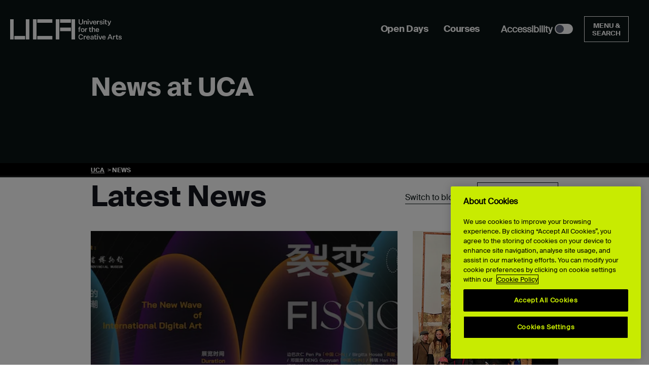

--- FILE ---
content_type: text/html; charset=UTF-8
request_url: https://www.uca.ac.uk/news/20/
body_size: 13233
content:
<!DOCTYPE html>

<html lang="en">
  <head>
<script>
  // Initialize the dataLayer array
  window.dataLayer = window.dataLayer || [];
  window.gtag = function () { dataLayer.push(arguments); }
  window.gtag('consent', 'default', {
    ad_storage: 'denied',
    ad_user_data: 'denied',
    ad_personalization: 'denied',
    analytics_storage: 'denied',
    functionality_storage: 'denied',
    personalization_storage: 'denied',
    security_storage: 'granted', // Only this is granted by default
    wait_for_update: 500
  });
</script>
<!-- CookiePro Cookies Consent Notice start for uca.ac.uk -->
<script src="https://cookie-cdn.cookiepro.com/scripttemplates/otSDKStub.js"  type="text/javascript" charset="UTF-8" data-domain-script="3f300629-03b9-40e5-b24f-de184e8fc465" ></script>
<script type="text/javascript">
function OptanonWrapper() { }
</script>
<!-- CookiePro Cookies Consent Notice end for uca.ac.uk -->
<!-- Code Start -->
<!-- Google Tag Manager -->
<script>(function(w,d,s,l,i){w[l]=w[l]||[];w[l].push({'gtm.start':
new Date().getTime(),event:'gtm.js'});var f=d.getElementsByTagName(s)[0],
j=d.createElement(s),dl=l!='dataLayer'?'&l='+l:'';j.async=true;j.src=
'https://www.googletagmanager.com/gtm.js?id='+i+dl;f.parentNode.insertBefore(j,f);
})(window,document,'script','dataLayer','GTM-54C5J7');</script>
<!-- End Google Tag Manager -->
<!-- code End -->
    <meta charset="utf-8" />
    <meta http-equiv="x-ua-compatible" content="ie=edge" />
    <title>News | University for the Creative Arts</title>
    <meta name="description" content="" />
    <meta name="keywords" content="" />
    <meta name="author" content="University for the Creative Arts">
		<meta name="generator" content="Terminalfour">
    <meta name="lastModified" content="2023-03-23T12:13:09Z" />
    <meta name="staxPageType" content="General" />
    <link rel="canonical" href="https://www.uca.ac.uk/news/"/>
    <meta name="viewport" content="width=device-width, initial-scale=1" />
    <meta name="theme-color" content="#1e1e1e" />
    <meta name="msapplication-navbutton-color" content="#1e1e1e" />
    <meta name="apple-mobile-web-app-status-bar-style" content="black" />
    <link rel="apple-touch-icon" sizes="180x180" href="https://pxl-ucreativeacuk.terminalfour.net/prod01/channel_8/media/uca-2020/site-assets/media/favicons/apple-touch-icon.png"/>
    <link rel="icon" type="image/png" sizes="32x32" href="https://pxl-ucreativeacuk.terminalfour.net/prod01/channel_8/media/uca-2020/site-assets/media/favicons/favicon.png"/>
    <link rel="icon" type="image/png" sizes="16x16" href="https://pxl-ucreativeacuk.terminalfour.net/prod01/channel_8/media/uca-2020/site-assets/media/favicons/favicon.png"/>
    <meta property="og:title" content="News | University for the Creative Arts"/>
		<meta property="og:image" content=""/>
		<meta property="og:image" content="/media/uca-2020/hero-headers/250911_UCA_WEB_HIGH_RES_LANDINGPAGE_01-(1).jpg"/>
		<meta property="og:site_name" content="University for the Creative Arts - UCA"/>
		<meta property="og:description" content="" />
    
    <script type="application/ld+json">
	{
  "@context": "https://schema.org/",
  "@type": "CollegeOrUniversity",
  "name": "University for the Creative Arts",
  "alternateName": "UCA",
  "url": "https://www.uca.ac.uk/",
  "logo": "https://www.uca.ac.uk/media/uca-2020/site-assets/media/logos/uca-logo-black.png",
  "keywords": "Creative Arts University, University, Film, Fashion, Architecture, Design, Illustration, Interior Design, Business, Communications, Animation, Product Design, Photograpgy, Graphic Design, Games, Computer Science",
  "hasCredential": {
    "@type": "EducationalOccupationalCredential",
    "credentialCategory": "Degree"
  },
  "address": {
    "@type": "PostalAddress",
    "addressCountry": "GB"
  },
  "sameAs": [
    "https://www.tiktok.com/@uniforcreativearts",
    "https://www.instagram.com/unicreativearts",
    "https://www.facebook.com/ucreativearts/",
    "https://twitter.com/unicreativearts/",
    "https://youtube.com/unicreativearts",
    "https://www.linkedin.com/school/universityforthecreativearts"
  ],
  "subjectOf": 
        {  
        "@type": "WebPage",  
        "name": "Course Listings",  
        "url": "https://www.uca.ac.uk/study/courses/"
        }
}
		</script>
    <!--Facebook Pixel Code--> 
<script>
      window.fbAsyncInit = function() {
        FB.init({
          appId      : '115255428827075',
          xfbml      : true,
          version    : 'v2.0'
        });
      };

      (function(d, s, id){
         var js, fjs = d.getElementsByTagName(s)[0];
         if (d.getElementById(id)) {return;}
         js = d.createElement(s); js.id = id;
         js.src = "//connect.facebook.net/en_US/sdk.js";
         fjs.parentNode.insertBefore(js, fjs);
       }(document, 'script', 'facebook-jssdk'));
    </script>  
  <!--Facebook Pixel Code END--> 
    <link rel="stylesheet" type="text/css" media="all" href="/media/uca-2020/site-assets/css/main.min.css" /> <!-- main.min.css -->
    <link rel="stylesheet" type="text/css" media="all" href="/media/uca-2020/site-assets/css/personalisation.css" /> <!-- Personalisation.css -->
    <link rel="stylesheet" type="text/css" media="all" href="/media/uca-2020/site-assets/css/uca-changes.css" /> <!-- UCA Changes.css -->
  </head>
  <body class="  ">
    <a href="#main" class="skip_to_main">Skip to content</a>
  <!-- Code Start -->
<!-- Google Tag Manager (noscript) -->
<noscript><iframe src="https://www.googletagmanager.com/ns.html?id=GTM-54C5J7"
height="0" width="0" style="display:none;visibility:hidden"></iframe></noscript>
<!-- End Google Tag Manager (noscript) -->

<!-- code End -->
    <nav class="c-navbar c-navbar--2023 navbar navbar-expand-xl fixed-top">
    <a class="navbar-brand navbar-brand--large mr-auto" href="/">
        <div class="navbar-brand__main">
            <span class="sr-only">UCA - University for the Creative Arts</span>
        </div>
    </a>


    <div class="navbar-buttons">
      
      
    <ul class="navbar-nav navbar--main">
        <li class="nav-item">
            <a class="nav-link" href="/study-at-uca/opendays/">Open Days</a>
        </li>
        <li class="nav-item">
            <a class="nav-link" href="/study/courses/">Courses</a>
        </li>
    </ul>
      
      <li class="nav-item">
            <button id="accessibility-switch-button" class="border-0 accessibility-switch-button" type="button" aria-label="Accessibility">
            <label class="accessibility-switch" for="accessibility-switch-checkbox" aria-labelledby="accessibility-switch-label">
              <!--<span class="accessibility-switch__text">Accessibility</span>-->
              <span id="accessibility-switch-label" class="accessibility-switch__text">Accessibility</span>
              	<span class="accessibility-icon"><svg xmlns="http://www.w3.org/2000/svg" id="Accessibility Icon" data-name="Accessibility Icon" viewBox="0 0 122.88 122.88" style="width: 30px;"><title>accessibility</title><path d="M61.44,0A61.46,61.46,0,1,1,18,18,61.21,61.21,0,0,1,61.44,0Zm-.39,74.18L52.1,98.91a4.94,4.94,0,0,1-2.58,2.83A5,5,0,0,1,42.7,95.5l6.24-17.28a26.3,26.3,0,0,0,1.17-4,40.64,40.64,0,0,0,.54-4.18c.24-2.53.41-5.27.54-7.9s.22-5.18.29-7.29c.09-2.63-.62-2.8-2.73-3.3l-.44-.1-18-3.39A5,5,0,0,1,27.08,46a5,5,0,0,1,5.05-7.74l19.34,3.63c.77.07,1.52.16,2.31.25a57.64,57.64,0,0,0,7.18.53A81.13,81.13,0,0,0,69.9,42c.9-.1,1.75-.21,2.6-.29l18.25-3.42A5,5,0,0,1,94.5,39a5,5,0,0,1,1.3,7,5,5,0,0,1-3.21,2.09L75.15,51.37c-.58.13-1.1.22-1.56.29-1.82.31-2.72.47-2.61,3.06.08,1.89.31,4.15.61,6.51.35,2.77.81,5.71,1.29,8.4.31,1.77.6,3.19,1,4.55s.79,2.75,1.39,4.42l6.11,16.9a5,5,0,0,1-6.82,6.24,4.94,4.94,0,0,1-2.58-2.83L63,74.23,62,72.4l-1,1.78Zm.39-53.52a8.83,8.83,0,1,1-6.24,2.59,8.79,8.79,0,0,1,6.24-2.59Zm36.35,4.43a51.42,51.42,0,1,0,15,36.35,51.27,51.27,0,0,0-15-36.35Z" fill="#fff" class="access-icon-path"/></svg></span>
                <span class="accessibility-switch__toggle">
                    <input type="checkbox" id="accessibility-switch-checkbox" class="accessibility-switch__checkbox" role="switch" aria-checked="false" onchange="toggleSwitchMessage()" tabindex="-1">
                    <span class="accessibility-switch__slider"></span>
                </span>
            </label>
              </button>
        </li>
      
  <button class="hamburger hamburger--spring border-0" data-toggle="menu-offcanvas" type="button" aria-label="Menu &amp; Search" aria-expanded="false" aria-controls="offcanvas-navbar">
            <span style=" color: #fff; text-transform: uppercase; font-family: &quot;Suisse Int’l Bold&quot;; line-height: 1.2em; font-size: 0.8em; max-width: 65px; " class="burger">    Menu &amp; Search</span>
            <svg width="27" height="27" viewBox="0 0 27 27" fill="none" xmlns="http://www.w3.org/2000/svg" class="close">
                <path d="M25.5 1L1 25.5M1 1L25.5 25.5" stroke="white" stroke-width="2" stroke-linecap="round" stroke-linejoin="round" />
            </svg>
        </button>
    </div>
    <div class="navbar-collapse offcanvas-collapse" id="offcanvas-navbar">
        <div class="navbar-collapse__curtains" aria-hidden="true">
            <div class="navbar-collapse__curtain navbar-collapse__curtain--left"></div>
            <div class="navbar-collapse__curtain navbar-collapse__curtain--right"></div>
        </div>
        <div class="modern-menu">
            <div class="modern-menu__section modern-menu__section--search">
                <span aria-hidden="true">Search</span>
                <form class="search" method="get" action="https://www.uca.ac.uk/search/">
                    <div class="input-group">
                        <input type="text" name="searchStudioQuery" class="form-control" placeholder="Keyword" aria-label="Keyword Search" aria-describedby="submit-search-menu">
                        <button class="" type="submit" id="submit-search-menu">
                            <img src="https://pxl-ucreativeacuk.terminalfour.net/prod01/channel_8/media/uca-2020/site-assets/media/icons/icon-header-search--input.svg" alt="search" class="img--svg">
                            <span class="sr-only">Submit</span>
                        </button>
                    </div>
                </form>
                <div class="modern-menu__decision-tree">
                    <div class="modern-menu__decision-tree-title">
                        <h3>Need help finding something?</h3>
                    </div>
                    <div class="modern-menu__decision-tree-content">
                        
<form class="decision-tree"
        data-last-modified="2509180500"
        data-decision-tree-path="/media/uca-2020/site-assets/media/decision-tree.json"
        >
    <div class="search-filter">
        <div class="search-filter__row">
            <div class="search-filter__item">
                <div class="input-group mb-4">
                    <label for="filterByUser-107309">I am a</label>
                    <select class="custom-uca-select decision-tree__i-am" id="filterByUser-107309">
                        <option value="loading...">loading...</option>
                    </select>
                </div>
            </div>
            <div class="search-filter__item">
                <div class="input-group mb-4">
                    <label for="filterByLocation-107309">Located in</label>
                    <select class="custom-uca-select decision-tree__located-in" id="filterByLocation-107309">
                        <option value="loading...">loading...</option>
                    </select>
                </div>
            </div>
            <div class="search-filter__item">
                <div class="input-group mb-4">
                    <label for="filterByInterest-107309">Interested in</label>
                    <select class="custom-uca-select decision-tree__interested-in" id="filterByInterest-107309">
                        <option value="loading...">loading...</option>
                    </select>
                </div>
            </div>
            <div class="search-filter__item search-filter__btn">
                <button type="submit" class="btn">
                    Take me there
                    <span class="sr-only">Search</span>
                </button>
            </div>
        </div>
    </div>
</form>
                    </div>
                </div>
            </div>
            <div class="modern-menu__section modern-menu__section--menu">
                <span aria-hidden="true">Menu</span>
                <ul role="menubar">
                    
    <li role="presentation">
        <div class="modern-menu__link modern-menu__link--first" id="mega-menu-107308">
            <a href="#" id="menu-label-l1-107308" aria-expanded="false" aria-controls="menu-l1-107308" role="menuitem">Courses</a>
            <div class="modern-menu__dropdown" id="menu-l1-107308" aria-labelledby="menu-label-l1-107308" data-parent="mega-menu-107308">
                <button class="modern-menu__back modern-menu__back--0">
                    Go Back
                </button>
                <ul role="menu">
                    
                    <li role="presentation">
                        <div class="modern-menu__link modern-menu__link--second modern-menu__link--direct">
                            <a href="/study/courses/" role="menuitem">Search All Courses</a>
                        </div>
                    </li>
                    <li role="presentation">
                        <div class="modern-menu__link modern-menu__link--second" id="mega-menu-107308-2">
                            <a href="#" id="menu-label-l2-107308-2" aria-expanded="false" aria-controls="menu-l2-107308-2" role="menuitem">Courses by Subject</a>
                            <div class="modern-menu__dropdown" id="menu-l2-107308-2" aria-labelledby="menu-label-l2-107308-2" role="menuitem" data-parent="mega-menu-107308-2">
                                <button class="modern-menu__back modern-menu__back--1">
                                    Back to Courses
                                </button>
                                <a href="/study/subject/" role="menuitem">Courses by Subject</a>
                                <ul role="menu">
                                    <li role="presentation"><a href="/study/subject/animation/" role="menuitem">Animation</a></li>
                                    <li role="presentation"><a href="/study/subject/architecture/" role="menuitem">Architecture</a></li>
                                    <li role="presentation"><a href="/study/subject/business-management/" role="menuitem">Business &amp; Management</a></li>
                                    <li role="presentation"><a href="/study/subject/communication-media/" role="menuitem">Communication &amp; Media</a></li>
                                    <li role="presentation"><a href="/study/subject/creative-technology/" role="menuitem">Creative Technology</a></li>
                                    <li role="presentation"><a href="/study/subject/crafts/" role="menuitem">Crafts</a></li>
                                    <li role="presentation"><a href="/study/subject/fashion-textiles/" role="menuitem">Fashion &amp; Textiles</a></li>
                                    <li role="presentation"><a href="/study/subject/film-tv/" role="menuitem">Film &amp; TV</a></li>
                                    <li role="presentation"><a href="/study/subject/fine-art/" role="menuitem">Fine Art</a></li>
                                    <li role="presentation"><a href="/study/subject/games/" role="menuitem">Games</a></li>
                                    <li role="presentation"><a href="/study/subject/graphic-design/" role="menuitem">Graphic Design</a></li>
                                    <li role="presentation"><a href="/study/subject/illustration/" role="menuitem">Illustration</a></li>
                                    <li role="presentation"><a href="/study/subject/interior-design/" role="menuitem">Interior &amp; Spatial Design</a></li>
                                    <li role="presentation"><a href="/study/subject/marketing/" role="menuitem">Marketing</a></li>
                                    <li role="presentation"><a href="/study/subject/music/" role="menuitem">Music</a></li>
                                    <li role="presentation"><a href="/study/subject/performing-arts/" role="menuitem">Performing Arts</a></li>
                                    <li role="presentation"><a href="/study/subject/photography/" role="menuitem">Photography</a></li>
                                    <li role="presentation"><a href="/study/subject/product-design/" role="menuitem">Product Design</a></li>
                                </ul>
                            </div>
                        </div>
                    </li>
                    <li role="presentation">
                        <div class="modern-menu__link modern-menu__link--second modern-menu__link--direct">
                            <a href="/study/levels-of-study/undergraduate/" role="menuitem">Undergraduate</a>
                        </div>
                    </li>
                    <li role="presentation">
                        <div class="modern-menu__link modern-menu__link--second modern-menu__link--direct">
                            <a href="/study/levels-of-study/postgraduate/" role="menuitem">Postgraduate</a>
                        </div>
                    </li>
                    <li role="presentation">
                        <div class="modern-menu__link modern-menu__link--second modern-menu__link--direct">
                            <a href="/research/research-degrees/" role="menuitem">Research Degrees</a>
                        </div>
                    </li>
                    <li role="presentation">
                        <div class="modern-menu__link modern-menu__link--second modern-menu__link--direct">
                            <a href="/study/levels-of-study/integrated-foundation/" role="menuitem">Integrated Foundation Year</a>
                        </div>
                    </li>
                    <li role="presentation">
                        <div class="modern-menu__link modern-menu__link--second modern-menu__link--direct">
                            <a href="/study/levels-of-study/integrated-pre-masters/" role="menuitem">Integrated Pre-Masters</a>
                        </div>
                    </li>
                    <li role="presentation">
                        <div class="modern-menu__link modern-menu__link--second modern-menu__link--direct">
                            <a href="/short-courses/" role="menuitem">Short courses</a>
                        </div>
                    </li>
                    <li role="presentation">
                        <div class="modern-menu__link modern-menu__link--second modern-menu__link--direct">
                            <a href="/study/levels-of-study/pre-sessional-english/" role="menuitem">Pre-sessional English</a>
                        </div>
                    </li>
                    <li role="presentation">
                        <div class="modern-menu__link modern-menu__link--second modern-menu__link--direct">
                            <a href="/study-at-uca/prospectus/" role="menuitem">Prospectus</a>
                        </div>
                    </li>
                </ul>
            </div>
        </div>
    </li>
    <li role="presentation">
        <div class="modern-menu__link modern-menu__link--first" id="mega-menu-201222">
            <a href="#" id="menu-label-l1-201222" aria-expanded="false" aria-controls="menu-l1-201222" role="menuitem">Open Days</a>
            <div class="modern-menu__dropdown" id="menu-l1-201222" aria-labelledby="menu-label-l1-201222" data-parent="mega-menu-201222">
                <button class="modern-menu__back modern-menu__back--0">
                    Go Back
                </button>
                <ul role="menu">
                    
                    <li role="presentation">
                        <div class="modern-menu__link modern-menu__link--second modern-menu__link--direct">
                            <a href="/study-at-uca/opendays/" role="menuitem">Upcoming Open Days</a>
                        </div>
                    </li>
                    <li role="presentation">
                        <div class="modern-menu__link modern-menu__link--second modern-menu__link--direct">
                            <a href="/campuses/virtual-tour/" role="menuitem">Virtual Tours</a>
                        </div>
                    </li>
                    <li role="presentation">
                        <div class="modern-menu__link modern-menu__link--second modern-menu__link--direct">
                            <a href="/campuses/campus-tours/" role="menuitem">Campus Tours</a>
                        </div>
                    </li>
                    <li role="presentation">
                        <div class="modern-menu__link modern-menu__link--second modern-menu__link--direct">
                            <a href="/events/future-students/" role="menuitem">Meet UCA at an event</a>
                        </div>
                    </li>
                    <li role="presentation">
                        <div class="modern-menu__link modern-menu__link--second modern-menu__link--direct">
                            <a href="/study-at-uca/webinars/" role="menuitem">Upcoming webinars</a>
                        </div>
                    </li>
                </ul>
            </div>
        </div>
    </li>
    <li role="presentation">
        <div class="modern-menu__link modern-menu__link--first" id="mega-menu-206326">
            <a href="#" id="menu-label-l1-206326" aria-expanded="false" aria-controls="menu-l1-206326" role="menuitem">Applying to UCA</a>
            <div class="modern-menu__dropdown" id="menu-l1-206326" aria-labelledby="menu-label-l1-206326" data-parent="mega-menu-206326">
                <button class="modern-menu__back modern-menu__back--0">
                    Go Back
                </button>
                <ul role="menu">
                    
                    <li role="presentation">
                        <div class="modern-menu__link modern-menu__link--second modern-menu__link--direct">
                            <a href="/study-at-uca/applying-to-uca/" role="menuitem">How To Apply</a>
                        </div>
                    </li>
                    <li role="presentation">
                        <div class="modern-menu__link modern-menu__link--second modern-menu__link--direct">
                            <a href="/study-at-uca/portfolio-advice/" role="menuitem">Portfolio Advice</a>
                        </div>
                    </li>
                    <li role="presentation">
                        <div class="modern-menu__link modern-menu__link--second modern-menu__link--direct">
                            <a href="/study-at-uca/applying-to-uca/personal-statement/" role="menuitem">Personal Statements</a>
                        </div>
                    </li>
                </ul>
            </div>
        </div>
    </li>
    <li role="presentation">
        <div class="modern-menu__link modern-menu__link--first" id="mega-menu-175572">
            <a href="#" id="menu-label-l1-175572" aria-expanded="false" aria-controls="menu-l1-175572" role="menuitem">International</a>
            <div class="modern-menu__dropdown" id="menu-l1-175572" aria-labelledby="menu-label-l1-175572" data-parent="mega-menu-175572">
                <button class="modern-menu__back modern-menu__back--0">
                    Go Back
                </button>
                <ul role="menu">
                    
                    <li role="presentation">
                        <div class="modern-menu__link modern-menu__link--second modern-menu__link--direct">
                            <a href="/international/" role="menuitem">International Students</a>
                        </div>
                    </li>
                    <li role="presentation">
                        <div class="modern-menu__link modern-menu__link--second modern-menu__link--direct">
                            <a href="/international/countries/" role="menuitem">Country Guides</a>
                        </div>
                    </li>
                    <li role="presentation">
                        <div class="modern-menu__link modern-menu__link--second modern-menu__link--direct">
                            <a href="/international/english-language-support/" role="menuitem">English Language Support</a>
                        </div>
                    </li>
                    <li role="presentation">
                        <div class="modern-menu__link modern-menu__link--second" id="mega-menu-175572-4">
                            <a href="#" id="menu-label-l2-175572-4" aria-expanded="false" aria-controls="menu-l2-175572-4" role="menuitem">Entry Requirements</a>
                            <div class="modern-menu__dropdown" id="menu-l2-175572-4" aria-labelledby="menu-label-l2-175572-4" role="menuitem" data-parent="mega-menu-175572-4">
                                <button class="modern-menu__back modern-menu__back--1">
                                    Back to International
                                </button>
                                <a href="/international/equivalent-qualifications/" role="menuitem">Entry Requirements</a>
                                <ul role="menu">
                                    <li role="presentation"><a href="/international/equivalent-qualifications/" role="menuitem">Equivalent qualifications</a></li>
                                    <li role="presentation"><a href="/international/language-requirements-support/" role="menuitem">English language requirements</a></li>
                                </ul>
                            </div>
                        </div>
                    </li>
                    <li role="presentation">
                        <div class="modern-menu__link modern-menu__link--second modern-menu__link--direct">
                            <a href="/international/international-summer-school/" role="menuitem"> International Summer School</a>
                        </div>
                    </li>
                    <li role="presentation">
                        <div class="modern-menu__link modern-menu__link--second modern-menu__link--direct">
                            <a href="/study-at-uca/fees-finance/" role="menuitem">Scholarships &amp; Fees</a>
                        </div>
                    </li>
                    <li role="presentation">
                        <div class="modern-menu__link modern-menu__link--second modern-menu__link--direct">
                            <a href="/study-at-uca/study-abroad/incoming/" role="menuitem">Study Abroad at UCA</a>
                        </div>
                    </li>
                    <li role="presentation">
                        <div class="modern-menu__link modern-menu__link--second modern-menu__link--direct">
                            <a href="/study-at-uca/webinars/" role="menuitem">Webinars for International Students</a>
                        </div>
                    </li>
                    <li role="presentation">
                        <div class="modern-menu__link modern-menu__link--second modern-menu__link--direct">
                            <a href="/campuses/virtual-tour/" role="menuitem">Virtual Tours</a>
                        </div>
                    </li>
                    <li role="presentation">
                        <div class="modern-menu__link modern-menu__link--second modern-menu__link--direct">
                            <a href="/international/visas-and-immigration/" role="menuitem">Visas &amp; Immigration</a>
                        </div>
                    </li>
                </ul>
            </div>
        </div>
    </li>
    <li role="presentation">
        <div class="modern-menu__link modern-menu__link--direct">
            <a href="/study-at-uca/accommodation/" role="menuitem">Accommodation</a>
        </div>
    </li>
    <li role="presentation">
        <div class="modern-menu__link modern-menu__link--first" id="mega-menu-201223">
            <a href="#" id="menu-label-l1-201223" aria-expanded="false" aria-controls="menu-l1-201223" role="menuitem">Student Life</a>
            <div class="modern-menu__dropdown" id="menu-l1-201223" aria-labelledby="menu-label-l1-201223" data-parent="mega-menu-201223">
                <button class="modern-menu__back modern-menu__back--0">
                    Go Back
                </button>
                <ul role="menu">
                    
                    <li role="presentation">
                        <div class="modern-menu__link modern-menu__link--second modern-menu__link--direct">
                            <a href="/study-at-uca/life-at-uca/" role="menuitem">Life at UCA</a>
                        </div>
                    </li>
                    <li role="presentation">
                        <div class="modern-menu__link modern-menu__link--second modern-menu__link--direct">
                            <a href="http://ucasu.com/" role="menuitem">Students' Union (UCASU)</a>
                        </div>
                    </li>
                </ul>
            </div>
        </div>
    </li>
    <li role="presentation">
        <div class="modern-menu__link modern-menu__link--first" id="mega-menu-201224">
            <a href="#" id="menu-label-l1-201224" aria-expanded="false" aria-controls="menu-l1-201224" role="menuitem">Student Support</a>
            <div class="modern-menu__dropdown" id="menu-l1-201224" aria-labelledby="menu-label-l1-201224" data-parent="mega-menu-201224">
                <button class="modern-menu__back modern-menu__back--0">
                    Go Back
                </button>
                <ul role="menu">
                    
                    <li role="presentation">
                        <div class="modern-menu__link modern-menu__link--second modern-menu__link--direct">
                            <a href="/study-at-uca/careers-and-professional-practice/" role="menuitem">Careers &amp; Professional Practice</a>
                        </div>
                    </li>
                    <li role="presentation">
                        <div class="modern-menu__link modern-menu__link--second modern-menu__link--direct">
                            <a href="/study-at-uca/student-services/students-with-disabilities-splds/" role="menuitem">Disability Support</a>
                        </div>
                    </li>
                    <li role="presentation">
                        <div class="modern-menu__link modern-menu__link--second modern-menu__link--direct">
                            <a href="/study-at-uca/fees-finance/" role="menuitem">Fees, Funding &amp; Scholarships</a>
                        </div>
                    </li>
                    <li role="presentation">
                        <div class="modern-menu__link modern-menu__link--second modern-menu__link--direct">
                            <a href="/study-at-uca/mature-students/" role="menuitem">Mature Students</a>
                        </div>
                    </li>
                    <li role="presentation">
                        <div class="modern-menu__link modern-menu__link--second modern-menu__link--direct">
                            <a href="/study-at-uca/parents-guide/" role="menuitem">Parents: Supporting Applicants</a>
                        </div>
                    </li>
                    <li role="presentation">
                        <div class="modern-menu__link modern-menu__link--second modern-menu__link--direct">
                            <a href="/study-at-uca/student-services/" role="menuitem">Student Support Services</a>
                        </div>
                    </li>
                </ul>
            </div>
        </div>
    </li>
    <li role="presentation">
        <div class="modern-menu__link modern-menu__link--first" id="mega-menu-177334">
            <a href="#" id="menu-label-l1-177334" aria-expanded="false" aria-controls="menu-l1-177334" role="menuitem">Research</a>
            <div class="modern-menu__dropdown" id="menu-l1-177334" aria-labelledby="menu-label-l1-177334" data-parent="mega-menu-177334">
                <button class="modern-menu__back modern-menu__back--0">
                    Go Back
                </button>
                <ul role="menu">
                    
                    <li role="presentation">
                        <div class="modern-menu__link modern-menu__link--second modern-menu__link--direct">
                            <a href="/research/" role="menuitem">Research at UCA</a>
                        </div>
                    </li>
                    <li role="presentation">
                        <div class="modern-menu__link modern-menu__link--second modern-menu__link--direct">
                            <a href="/research/research-degrees/" role="menuitem">Research Degrees</a>
                        </div>
                    </li>
                    <li role="presentation">
                        <div class="modern-menu__link modern-menu__link--second modern-menu__link--direct">
                            <a href="/research/research-centres/" role="menuitem">Research Centres</a>
                        </div>
                    </li>
                    <li role="presentation">
                        <div class="modern-menu__link modern-menu__link--second modern-menu__link--direct">
                            <a href="/innovation/" role="menuitem">Innovation Hub</a>
                        </div>
                    </li>
                    <li role="presentation">
                        <div class="modern-menu__link modern-menu__link--second modern-menu__link--direct">
                            <a href="/research/ref/" role="menuitem">Research Excellence Framework (REF)</a>
                        </div>
                    </li>
                    <li role="presentation">
                        <div class="modern-menu__link modern-menu__link--second modern-menu__link--direct">
                            <a href="/research/research-facilities/" role="menuitem">Research Facilities</a>
                        </div>
                    </li>
                    <li role="presentation">
                        <div class="modern-menu__link modern-menu__link--second modern-menu__link--direct">
                            <a href="/events/research/" role="menuitem">Research Events</a>
                        </div>
                    </li>
                    <li role="presentation">
                        <div class="modern-menu__link modern-menu__link--second modern-menu__link--direct">
                            <a href="/research/research-podcasts/" role="menuitem">Podcasts</a>
                        </div>
                    </li>
                    <li role="presentation">
                        <div class="modern-menu__link modern-menu__link--second modern-menu__link--direct">
                            <a href="/research/governance-ethics/" role="menuitem">Governance &amp; Ethics</a>
                        </div>
                    </li>
                    <li role="presentation">
                        <div class="modern-menu__link modern-menu__link--second modern-menu__link--direct">
                            <a href="/research/meet-the-team/" role="menuitem">Meet the Team</a>
                        </div>
                    </li>
                    <li role="presentation">
                        <div class="modern-menu__link modern-menu__link--second modern-menu__link--direct">
                            <a href="/research/ecrn/" role="menuitem">Early Career Researcher Network</a>
                        </div>
                    </li>
                </ul>
            </div>
        </div>
    </li>
    <li role="presentation">
        <div class="modern-menu__link modern-menu__link--first" id="mega-menu-201225">
            <a href="#" id="menu-label-l1-201225" aria-expanded="false" aria-controls="menu-l1-201225" role="menuitem">Campuses</a>
            <div class="modern-menu__dropdown" id="menu-l1-201225" aria-labelledby="menu-label-l1-201225" data-parent="mega-menu-201225">
                <button class="modern-menu__back modern-menu__back--0">
                    Go Back
                </button>
                <ul role="menu">
                    
                    <li role="presentation">
                        <div class="modern-menu__link modern-menu__link--second modern-menu__link--direct">
                            <a href="/campuses/" role="menuitem">All Campuses</a>
                        </div>
                    </li>
                    <li role="presentation">
                        <div class="modern-menu__link modern-menu__link--second modern-menu__link--direct">
                            <a href="/campuses/canterbury/" role="menuitem">Canterbury</a>
                        </div>
                    </li>
                    <li role="presentation">
                        <div class="modern-menu__link modern-menu__link--second modern-menu__link--direct">
                            <a href="/campuses/epsom/" role="menuitem">Epsom</a>
                        </div>
                    </li>
                    <li role="presentation">
                        <div class="modern-menu__link modern-menu__link--second modern-menu__link--direct">
                            <a href="/campuses/farnham/" role="menuitem">Farnham</a>
                        </div>
                    </li>
                    <li role="presentation">
                        <div class="modern-menu__link modern-menu__link--second modern-menu__link--direct">
                            <a href="/campuses/maidstone-studios/" role="menuitem">Maidstone TV Studios</a>
                        </div>
                    </li>
                    <li role="presentation">
                        <div class="modern-menu__link modern-menu__link--second modern-menu__link--direct">
                            <a href="/about-us/accessibility/" role="menuitem">Accessibility at UCA</a>
                        </div>
                    </li>
                    <li role="presentation">
                        <div class="modern-menu__link modern-menu__link--second modern-menu__link--direct">
                            <a href="/study-at-uca/facilities-resources/" role="menuitem">Facilities and Resources</a>
                        </div>
                    </li>
                    <li role="presentation">
                        <div class="modern-menu__link modern-menu__link--second modern-menu__link--direct">
                            <a href="/campuses/galleries/" role="menuitem">Galleries</a>
                        </div>
                    </li>
                    <li role="presentation">
                        <div class="modern-menu__link modern-menu__link--second modern-menu__link--direct">
                            <a href="/study-at-uca/libraries/" role="menuitem">Libraries</a>
                        </div>
                    </li>
                    <li role="presentation">
                        <div class="modern-menu__link modern-menu__link--second modern-menu__link--direct">
                            <a href="/campuses/virtual-tour/" role="menuitem">Virtual Tours</a>
                        </div>
                    </li>
                </ul>
            </div>
        </div>
    </li>
    <li role="presentation">
        <div class="modern-menu__link modern-menu__link--first" id="mega-menu-175503">
            <a href="#" id="menu-label-l1-175503" aria-expanded="false" aria-controls="menu-l1-175503" role="menuitem">About</a>
            <div class="modern-menu__dropdown" id="menu-l1-175503" aria-labelledby="menu-label-l1-175503" data-parent="mega-menu-175503">
                <button class="modern-menu__back modern-menu__back--0">
                    Go Back
                </button>
                <ul role="menu">
                    
                    <li role="presentation">
                        <div class="modern-menu__link modern-menu__link--second modern-menu__link--direct">
                            <a href="/about-us/" role="menuitem">About UCA</a>
                        </div>
                    </li>
                    <li role="presentation">
                        <div class="modern-menu__link modern-menu__link--second modern-menu__link--direct">
                            <a href="/about-us/accessibility/" role="menuitem">Accessibility at UCA</a>
                        </div>
                    </li>
                    <li role="presentation">
                        <div class="modern-menu__link modern-menu__link--second modern-menu__link--direct">
                            <a href="/alumni/" role="menuitem">Alumni</a>
                        </div>
                    </li>
                    <li role="presentation">
                        <div class="modern-menu__link modern-menu__link--second modern-menu__link--direct">
                            <a href="/study-at-uca/careers-and-professional-practice/employers/" role="menuitem">Employers</a>
                        </div>
                    </li>
                    <li role="presentation">
                        <div class="modern-menu__link modern-menu__link--second modern-menu__link--direct">
                            <a href="/about-us/global-partnerships/" role="menuitem">Global Partnerships</a>
                        </div>
                    </li>
                    <li role="presentation">
                        <div class="modern-menu__link modern-menu__link--second modern-menu__link--direct">
                            <a href="/about-us/working-at-uca/" role="menuitem">Jobs at UCA</a>
                        </div>
                    </li>
                    <li role="presentation">
                        <div class="modern-menu__link modern-menu__link--second" id="mega-menu-175503-8">
                            <a href="#" id="menu-label-l2-175503-8" aria-expanded="false" aria-controls="menu-l2-175503-8" role="menuitem">Schools &amp; Outreach</a>
                            <div class="modern-menu__dropdown" id="menu-l2-175503-8" aria-labelledby="menu-label-l2-175503-8" role="menuitem" data-parent="mega-menu-175503-8">
                                <button class="modern-menu__back modern-menu__back--1">
                                    Back to About
                                </button>
                                <a href="/study-at-uca/schools/" role="menuitem">Schools &amp; Outreach</a>
                                <ul role="menu">
                                    <li role="presentation"><a href="/study-at-uca/schools/" role="menuitem">Information for Schools &amp; Colleges</a></li>
                                    <li role="presentation"><a href="/study-at-uca/outreach/" role="menuitem">Outreach Initiatives</a></li>
                                    <li role="presentation"><a href="/study-at-uca/heon/" role="menuitem">Higher Education Outreach Network (HEON)</a></li>
                                    <li role="presentation"><a href="/study-at-uca/kamcop-kmpf/" role="menuitem">Kent and Medway Collaborative Outreach Programme (KaMCOP)</a></li>
                                </ul>
                            </div>
                        </div>
                    </li>
                    <li role="presentation">
                        <div class="modern-menu__link modern-menu__link--second modern-menu__link--direct">
                            <a href="/about-us/our-staff/" role="menuitem">Staff Directory</a>
                        </div>
                    </li>
                    <li role="presentation">
                        <div class="modern-menu__link modern-menu__link--second modern-menu__link--direct">
                            <a href="/study-at-uca/term-dates/" role="menuitem">Term Dates</a>
                        </div>
                    </li>
                </ul>
            </div>
        </div>
    </li>
    <li role="presentation">
        <div class="modern-menu__link modern-menu__link--first" id="mega-menu-181427">
            <a href="#" id="menu-label-l1-181427" aria-expanded="false" aria-controls="menu-l1-181427" role="menuitem">News &amp; Events</a>
            <div class="modern-menu__dropdown" id="menu-l1-181427" aria-labelledby="menu-label-l1-181427" data-parent="mega-menu-181427">
                <button class="modern-menu__back modern-menu__back--0">
                    Go Back
                </button>
                <ul role="menu">
                    
                    <li role="presentation">
                        <div class="modern-menu__link modern-menu__link--second modern-menu__link--direct">
                            <a href="/news/" role="menuitem">News</a>
                        </div>
                    </li>
                    <li role="presentation">
                        <div class="modern-menu__link modern-menu__link--second modern-menu__link--direct">
                            <a href="/blogs/" role="menuitem">Blogs</a>
                        </div>
                    </li>
                    <li role="presentation">
                        <div class="modern-menu__link modern-menu__link--second modern-menu__link--direct">
                            <a href="/events/" role="menuitem">Events</a>
                        </div>
                    </li>
                    <li role="presentation">
                        <div class="modern-menu__link modern-menu__link--second modern-menu__link--direct">
                            <a href="/study-at-uca/webinars/" role="menuitem">Webinars for Future Students</a>
                        </div>
                    </li>
                    <li role="presentation">
                        <div class="modern-menu__link modern-menu__link--second modern-menu__link--direct">
                            <a href="/campuses/galleries/" role="menuitem">Galleries</a>
                        </div>
                    </li>
                    <li role="presentation">
                        <div class="modern-menu__link modern-menu__link--second modern-menu__link--direct">
                            <a href="/about-us/media-enquiries/" role="menuitem">Media Enquiries</a>
                        </div>
                    </li>
                </ul>
            </div>
        </div>
    </li>
    <li role="presentation">
        <div class="modern-menu__link modern-menu__link--first" id="mega-menu-175524">
            <a href="#" id="menu-label-l1-175524" aria-expanded="false" aria-controls="menu-l1-175524" role="menuitem">Contact</a>
            <div class="modern-menu__dropdown" id="menu-l1-175524" aria-labelledby="menu-label-l1-175524" data-parent="mega-menu-175524">
                <button class="modern-menu__back modern-menu__back--0">
                    Go Back
                </button>
                <ul role="menu">
                    
                    <li role="presentation">
                        <div class="modern-menu__link modern-menu__link--second modern-menu__link--direct">
                            <a href="/about-us/contact-us/" role="menuitem">Contact Us</a>
                        </div>
                    </li>
                    <li role="presentation">
                        <div class="modern-menu__link modern-menu__link--second modern-menu__link--direct">
                            <a href="/campuses/" role="menuitem">Campuses</a>
                        </div>
                    </li>
                    <li role="presentation">
                        <div class="modern-menu__link modern-menu__link--second modern-menu__link--direct">
                            <a href="/chat/" role="menuitem">Chat to a Student</a>
                        </div>
                    </li>
                    <li role="presentation">
                        <div class="modern-menu__link modern-menu__link--second modern-menu__link--direct">
                            <a href="/about-us/media-enquiries/" role="menuitem">Media Enquiries</a>
                        </div>
                    </li>
                    <li role="presentation">
                        <div class="modern-menu__link modern-menu__link--second modern-menu__link--direct">
                            <a href="https://reportandsupport.uca.ac.uk" role="menuitem">Report + Support</a>
                        </div>
                    </li>
                </ul>
            </div>
        </div>
    </li>
    <li role="presentation">
        <div class="modern-menu__link modern-menu__link--first" id="mega-menu-175530">
            <a href="#" id="menu-label-l1-175530" aria-expanded="false" aria-controls="menu-l1-175530" role="menuitem">Log In</a>
            <div class="modern-menu__dropdown" id="menu-l1-175530" aria-labelledby="menu-label-l1-175530" data-parent="mega-menu-175530">
                <button class="modern-menu__back modern-menu__back--0">
                    Go Back
                </button>
                <ul role="menu">
                    
                    <li role="presentation">
                        <div class="modern-menu__link modern-menu__link--second" id="mega-menu-175530-1">
                            <a href="#" id="menu-label-l2-175530-1" aria-expanded="false" aria-controls="menu-l2-175530-1" role="menuitem">Students</a>
                            <div class="modern-menu__dropdown" id="menu-l2-175530-1" aria-labelledby="menu-label-l2-175530-1" role="menuitem" data-parent="mega-menu-175530-1">
                                <button class="modern-menu__back modern-menu__back--1">
                                    Back to Log In
                                </button>
                                <a href="https://myuca.uca.ac.uk/" role="menuitem">Students</a>
                                <ul role="menu">
                                    <li role="presentation"><a href="http://myuca.uca.ac.uk/" role="menuitem">myUCA</a></li>
                                    <li role="presentation"><a href="https://outlook.office365.com/" role="menuitem">Email</a></li>
                                    <li role="presentation"><a href="https://students.uca.ac.uk/" role="menuitem">Student Portal</a></li>
                                    <li role="presentation"><a href="https://mylibrary.uca.ac.uk/mylibrary" role="menuitem">myLibrary</a></li>
                                    <li role="presentation"><a href="https://timetable.ucreative.ac.uk/SWS/SWS2324New/default.aspx" role="menuitem">Timetables</a></li>
                                    <li role="presentation"><a href="https://reportandsupport.uca.ac.uk/" role="menuitem">Report + Support</a></li>
                                    <li role="presentation"><a href="https://students.uca.ac.uk/systems/" role="menuitem">View all systems</a></li>
                                </ul>
                            </div>
                        </div>
                    </li>
                    <li role="presentation">
                        <div class="modern-menu__link modern-menu__link--second" id="mega-menu-175530-2">
                            <a href="#" id="menu-label-l2-175530-2" aria-expanded="false" aria-controls="menu-l2-175530-2" role="menuitem">Applicants</a>
                            <div class="modern-menu__dropdown" id="menu-l2-175530-2" aria-labelledby="menu-label-l2-175530-2" role="menuitem" data-parent="mega-menu-175530-2">
                                <button class="modern-menu__back modern-menu__back--1">
                                    Back to Log In
                                </button>
                                <a href="https://www.registryonline.ucreative.ac.uk/urd/sits.urd/run/siw_lgn" role="menuitem">Applicants</a>
                                <ul role="menu">
                                    <li role="presentation"><a href="https://myrecords.uca.ac.uk/" role="menuitem">Applicant Portal</a></li>
                                    <li role="presentation"><a href="https://accommodation.uca.ac.uk/Ucreative_Portal/" role="menuitem">Accommodation Portal</a></li>
                                </ul>
                            </div>
                        </div>
                    </li>
                    <li role="presentation">
                        <div class="modern-menu__link modern-menu__link--second" id="mega-menu-175530-3">
                            <a href="#" id="menu-label-l2-175530-3" aria-expanded="false" aria-controls="menu-l2-175530-3" role="menuitem">Staff</a>
                            <div class="modern-menu__dropdown" id="menu-l2-175530-3" aria-labelledby="menu-label-l2-175530-3" role="menuitem" data-parent="mega-menu-175530-3">
                                <button class="modern-menu__back modern-menu__back--1">
                                    Back to Log In
                                </button>
                                <a href="https://staff.uca.ac.uk/" role="menuitem">Staff</a>
                                <ul role="menu">
                                    <li role="presentation"><a href="https://staff.uca.ac.uk/" role="menuitem">Staff Portal</a></li>
                                    <li role="presentation"><a href="https://outlook.office365.com/" role="menuitem">Email</a></li>
                                    <li role="presentation"><a href="https://ce0237li.webitrent.com/ce0237li_ess/ess/dist/#/main/home/dashboard" role="menuitem">iTrent</a></li>
                                    <li role="presentation"><a href="https://uca.topdesk.net/tas/public/ssp/" role="menuitem">HUB</a></li>
                                    <li role="presentation"><a href="http://myuca.uca.ac.uk/" role="menuitem">myUCA</a></li>
                                    <li role="presentation"><a href="https://staff.uca.ac.uk/links-to-uca-systems/" role="menuitem">View all systems</a></li>
                                </ul>
                            </div>
                        </div>
                    </li>
                </ul>
            </div>
        </div>
    </li>
                </ul>
            </div>
        </div>
    </div>
</nav>
    
     <span id="main"></span>
    <section class="hero-banner hero-banner--i data-herobanner= data-herobannersubjectcookie=  " role="banner">

  <span id="d.en.159687"></span>
         
  <div class="hero-banner__container">
		<h1>
			News at UCA
		</h1>
  
         
     
		<!--<nav aria-label="breadcrumb" class="grid-item nav--breadcrumb">
			<div class="row">
				<div class="col">
					<ol class="breadcrumb">
						<li class="breadcrumb-item">
							<a href="#">Home</a>
						</li>
						<li class="breadcrumb-item">
							<a href="#">Path to</a>
						</li>
						<li class="breadcrumb-item">Current Page</li>
                      
					</ol>
				</div>
			</div>
		</nav>-->
      
		<div class="hero-banner__image   ">

          
          
          
          
          <!--<video id="my-video" class="hero-banner__video" poster="images/hero-banner-1-lg.jpg" playsinline data-autoplay muted loop> <source src="http://commondatastorage.googleapis.com/gtv-videos-bucket/sample/ElephantsDream.mp4" type="video/mp4">
</video>-->
          
    </div>
  </div>
</section>
    
    <div class="main" role="main">
      <div class="grid-container">
        <div class="sticky-nav" id="fixed-sticky-nav">
    <div class="sticky-nav__inner">
        <nav aria-label="breadcrumb" class="nav-breadcrumb"><div class="row"><div class="col"><ol class="breadcrumb"><li class="breadcrumb-item"><a href="/">UCA</a></li><li class="breadcrumb-item">News</li></ol></div></div></nav>
        <p class="viewing">Currently Viewing: <strong>&nbsp;</strong></p>
    </div>
    <section class="sticky-nav__content" data-hide="no">
        <nav aria-label="Page navigation">
            <button class="btn btn--purple nav__btn" type="button" data-toggle="collapse" data-target="#collapseSideNav"
                aria-expanded="false" aria-controls="collapseSideNav" aria-label="Toggle page navigation menu">
                More on this page
            </button>
            <ul class="collapse" id="collapseSideNav">
                
<!--fulltext-->
            </ul>
        </nav>
    </section>
</div>
<script>
    (function () {
        const stickNavContainer = document.getElementById('fixed-sticky-nav');
        if (!stickNavContainer) return;
        const stickyNavContent = stickNavContainer.querySelector('.sticky-nav__content');
        if (!stickyNavContent) return;
        const navLinks = stickNavContainer.querySelectorAll('.sticky-nav__content ul li a');
        const viewing = stickNavContainer.querySelector('.sticky-nav__inner .viewing');
        if (navLinks && navLinks.length > 0 && stickyNavContent.dataset.hide !== 'yes') return;
        if (viewing) viewing.remove();
        if (stickyNavContent) stickyNavContent.remove();
        stickNavContainer.classList.add('is-reduced');
    })();
</script>
          <!-- Search text crawl start -->
             


<section class="grid-item section--news section--grid">

    <!--label-->
   
    <!--/end-->
    
    <!--head-->
    <div class="row">
        <div class="col-12">
            <div class="hero-title disp-contents hero-title--line">
                <h2>
                    Latest News
                </h2>
      <div class="news-options">
              <a href="/blogs/">Switch to blogs</a>
      <div class="year-dropdown">
  <button class="dropbtn" for="btnControl">Select year</button>
  <div class="dropdown-content">
    <a href="/news/">View all</a>
    <a href="/news/2025/">2025</a>
    <a href="/news/2024/">2024</a>
    <a href="/news/2023/">2023</a>
    <a href="/news/2022/">2022</a>
    <a href="/news/2021/">2021</a>
    <a href="/news/2020/">2020</a>
    <a href="/news/2019/">2019</a>
  </div>
</div>
</div>
            </div>
            
        </div>
    </div>
    <!--//end-->
    
    <!--body-->
    
        <div class="row"><div class="col-12 col-lg-4 col-md-4 col-xxl-3 featured">
  <div class="featured__image" aria-hidden="true">
    <a href="/news/2022/digital-art-exhibition-co-curated-by-uca-professor/"  tabindex="-1">
      <img src="https://pxl-ucreativeacuk.terminalfour.net/fit-in/610x670/filters:format(webp)/prod01/channel_8/media/marketing-media/blog-imagery/IMG_0437.JPG" alt="Fission Poster">
    </a>
    <div class="accreditation">
      <a href="javascript:;" class="accreditation__trigger" aria-label="View image accreditation"  tabindex="-1">
        <img class="accreditation__open" src="/media/uca-2020/site-assets/media/images/images/icons/icon-overlay.svg" alt="">
        <img class="accreditation__close" src="/media/uca-2020/site-assets/media/images/images/icons/icon-overlay-close.svg" alt="overlay icon close">
      </a>
    </div>
  </div>
    <a href="/news/2022/digital-art-exhibition-co-curated-by-uca-professor/">
      <div class="featured__type">
        <div class="featured__label">
          06 May 2022
        </div>
        <h2>Digital art exhibition co-curated by UCA Professor</h2>
      </div>
  </a>
</div><div class="col-12 col-lg-4 col-md-4 col-xxl-3 featured">
  <div class="featured__image" aria-hidden="true">
    <a href="/news/2022/int-students-chosen-for-fiber-art-biennale/"  tabindex="-1">
      <img src="https://pxl-ucreativeacuk.terminalfour.net/fit-in/610x670/filters:format(webp)/prod01/channel_8/media/marketing-media/news/news-2022/Angelos-Kotzias-fiber-mother-tongue-portrait.jpg" alt="Agelos Kotzias">
    </a>
    <div class="accreditation">
      <a href="javascript:;" class="accreditation__trigger" aria-label="View image accreditation"  tabindex="-1">
        <img class="accreditation__open" src="/media/uca-2020/site-assets/media/images/images/icons/icon-overlay.svg" alt="">
        <img class="accreditation__close" src="/media/uca-2020/site-assets/media/images/images/icons/icon-overlay-close.svg" alt="overlay icon close">
      </a>
    </div>
  </div>
    <a href="/news/2022/int-students-chosen-for-fiber-art-biennale/">
      <div class="featured__type">
        <div class="featured__label">
          06 May 2022
        </div>
        <h2>Student works selected for International Fiber Art Biennale</h2>
      </div>
  </a>
</div><div class="col-12 col-lg-4 col-md-4 col-xxl-3 featured">
  <div class="featured__image" aria-hidden="true">
    <a href="/news/2022/uca-plan-to-commemorate-beloved-lecturer/"  tabindex="-1">
      <img src="https://pxl-ucreativeacuk.terminalfour.net/fit-in/610x670/filters:format(webp)/prod01/channel_8/media/marketing-media/blog-imagery/C3M706-copy.jpg" alt="Anthony Heywood">
    </a>
    <div class="accreditation">
      <a href="javascript:;" class="accreditation__trigger" aria-label="View image accreditation"  tabindex="-1">
        <img class="accreditation__open" src="/media/uca-2020/site-assets/media/images/images/icons/icon-overlay.svg" alt="">
        <img class="accreditation__close" src="/media/uca-2020/site-assets/media/images/images/icons/icon-overlay-close.svg" alt="overlay icon close">
      </a>
    </div>
  </div>
    <a href="/news/2022/uca-plan-to-commemorate-beloved-lecturer/">
      <div class="featured__type">
        <div class="featured__label">
          28 Apr 2022
        </div>
        <h2>UCA plan to commemorate beloved lecturer</h2>
      </div>
  </a>
</div><div class="col-12 col-lg-4 col-md-4 col-xxl-3 featured">
  <div class="featured__image" aria-hidden="true">
    <a href="/news/2022/textile-alums-join-skyarts-princes-master-crafters/"  tabindex="-1">
      <img src="https://pxl-ucreativeacuk.terminalfour.net/fit-in/610x670/filters:format(webp)/prod01/channel_8/media/marketing-media/news/news-2022/jim-moir-and-crafters-image-web.jpg" alt="The Prince's Master Crafters">
    </a>
    <div class="accreditation">
      <a href="javascript:;" class="accreditation__trigger" aria-label="View image accreditation"  tabindex="-1">
        <img class="accreditation__open" src="/media/uca-2020/site-assets/media/images/images/icons/icon-overlay.svg" alt="">
        <img class="accreditation__close" src="/media/uca-2020/site-assets/media/images/images/icons/icon-overlay-close.svg" alt="overlay icon close">
      </a>
    </div>
  </div>
    <a href="/news/2022/textile-alums-join-skyarts-princes-master-crafters/">
      <div class="featured__type">
        <div class="featured__label">
          26 Apr 2022
        </div>
        <h2>Textile alums join new Sky Arts show The Prince's Master Crafters</h2>
      </div>
  </a>
</div><div class="col-12 col-lg-4 col-md-4 col-xxl-3 featured">
  <div class="featured__image" aria-hidden="true">
    <a href="/news/2022/chancellor-exhibits-works-at-59th-venice-biennale/"  tabindex="-1">
      <img src="https://pxl-ucreativeacuk.terminalfour.net/fit-in/610x670/filters:format(webp)/prod01/channel_8/media/marketing-media/news/news-2022/Venice-Biennale-Corderie-web-portrait.jpg" alt="59th Venice Biennale">
    </a>
    <div class="accreditation">
      <a href="javascript:;" class="accreditation__trigger" aria-label="View image accreditation"  tabindex="-1">
        <img class="accreditation__open" src="/media/uca-2020/site-assets/media/images/images/icons/icon-overlay.svg" alt="">
        <img class="accreditation__close" src="/media/uca-2020/site-assets/media/images/images/icons/icon-overlay-close.svg" alt="overlay icon close">
      </a>
    </div>
  </div>
    <a href="/news/2022/chancellor-exhibits-works-at-59th-venice-biennale/">
      <div class="featured__type">
        <div class="featured__label">
          21 Apr 2022
        </div>
        <h2>UCA Chancellor exhibits her clay vessels at the 59th Venice Biennale</h2>
      </div>
  </a>
</div><div class="col-12 col-lg-4 col-md-4 col-xxl-3 featured">
  <div class="featured__image" aria-hidden="true">
    <a href="/news/2022/tansa-exhibitions-showcase-the-bridge-between-uk-and-japanese-textiles/"  tabindex="-1">
      <img src="https://pxl-ucreativeacuk.terminalfour.net/fit-in/610x670/filters:format(webp)/prod01/channel_8/media/research-and-enterprise/tansa-02.jpg" alt="Tansa: Japanese Threads of Influence">
    </a>
    <div class="accreditation">
      <a href="javascript:;" class="accreditation__trigger" aria-label="View image accreditation"  tabindex="-1">
        <img class="accreditation__open" src="/media/uca-2020/site-assets/media/images/images/icons/icon-overlay.svg" alt="">
        <img class="accreditation__close" src="/media/uca-2020/site-assets/media/images/images/icons/icon-overlay-close.svg" alt="overlay icon close">
      </a>
    </div>
  </div>
    <a href="/news/2022/tansa-exhibitions-showcase-the-bridge-between-uk-and-japanese-textiles/">
      <div class="featured__type">
        <div class="featured__label">
          20 Apr 2022
        </div>
        <h2>Tansa exhibitions showcase bridge between UK and Japanese textiles</h2>
      </div>
  </a>
</div><div class="col-12 col-lg-4 col-md-4 col-xxl-3 featured">
  <div class="featured__image" aria-hidden="true">
    <a href="/news/2022/sir-ray-tindle-passes-away-aged-95/"  tabindex="-1">
      <img src="https://pxl-ucreativeacuk.terminalfour.net/fit-in/610x670/filters:format(webp)/prod01/channel_8/media/marketing-media/blog-imagery/444_UCA-Media-Centre_Exterior_14b-(1).jpg" alt="">
    </a>
    <div class="accreditation">
      <a href="javascript:;" class="accreditation__trigger" aria-label="View image accreditation"  tabindex="-1">
        <img class="accreditation__open" src="/media/uca-2020/site-assets/media/images/images/icons/icon-overlay.svg" alt="">
        <img class="accreditation__close" src="/media/uca-2020/site-assets/media/images/images/icons/icon-overlay-close.svg" alt="overlay icon close">
      </a>
    </div>
  </div>
    <a href="/news/2022/sir-ray-tindle-passes-away-aged-95/">
      <div class="featured__type">
        <div class="featured__label">
          19 Apr 2022
        </div>
        <h2>UCA supporter Sir Ray Tindle dies aged 95</h2>
      </div>
  </a>
</div><div class="col-12 col-lg-4 col-md-4 col-xxl-3 featured">
  <div class="featured__image" aria-hidden="true">
    <a href="/news/2022/tackling-prejudice-in-fashion-business-education/"  tabindex="-1">
      <img src="https://pxl-ucreativeacuk.terminalfour.net/fit-in/610x670/filters:format(webp)/prod01/channel_8/media/marketing-media/news/news-2022/Julie-Blanchard-Emmerson-PRME-web-portrait.jpg" alt="Dr Julie Blanchard-Emmerson">
    </a>
    <div class="accreditation">
      <a href="javascript:;" class="accreditation__trigger" aria-label="View image accreditation"  tabindex="-1">
        <img class="accreditation__open" src="/media/uca-2020/site-assets/media/images/images/icons/icon-overlay.svg" alt="">
        <img class="accreditation__close" src="/media/uca-2020/site-assets/media/images/images/icons/icon-overlay-close.svg" alt="overlay icon close">
      </a>
    </div>
  </div>
    <a href="/news/2022/tackling-prejudice-in-fashion-business-education/">
      <div class="featured__type">
        <div class="featured__label">
          08 Apr 2022
        </div>
        <h2>Tackling prejudice in  the education of fashion business students</h2>
      </div>
  </a>
</div><div class="col-12 col-lg-4 col-md-4 col-xxl-3 featured">
  <div class="featured__image" aria-hidden="true">
    <a href="/news/2022/students-plant-trees-for-the-big-climate-fightback/"  tabindex="-1">
      <img src="https://pxl-ucreativeacuk.terminalfour.net/fit-in/610x670/filters:format(webp)/prod01/channel_8/media/marketing-media/news/news-2022/Emi-Endo-tree-planting-portrait.jpg" alt="Emi Endo, BA (Hons) Illustration and Animation">
    </a>
    <div class="accreditation">
      <a href="javascript:;" class="accreditation__trigger" aria-label="View image accreditation"  tabindex="-1">
        <img class="accreditation__open" src="/media/uca-2020/site-assets/media/images/images/icons/icon-overlay.svg" alt="">
        <img class="accreditation__close" src="/media/uca-2020/site-assets/media/images/images/icons/icon-overlay-close.svg" alt="overlay icon close">
      </a>
    </div>
  </div>
    <a href="/news/2022/students-plant-trees-for-the-big-climate-fightback/">
      <div class="featured__type">
        <div class="featured__label">
          31 Mar 2022
        </div>
        <h2>Students plant trees for the Big Climate Fightback</h2>
      </div>
  </a>
</div><div class="col-12 col-lg-4 col-md-4 col-xxl-3 featured">
  <div class="featured__image" aria-hidden="true">
    <a href="/news/2022/professor-joins-gov-steering-group-fishing-waste/"  tabindex="-1">
      <img src="https://pxl-ucreativeacuk.terminalfour.net/fit-in/610x670/filters:format(webp)/prod01/channel_8/media/marketing-media/news/news-2022/Waste-Fishing-Gear-steering-group-web-portrait.jpg" alt="Waste fishing gear">
    </a>
    <div class="accreditation">
      <a href="javascript:;" class="accreditation__trigger" aria-label="View image accreditation"  tabindex="-1">
        <img class="accreditation__open" src="/media/uca-2020/site-assets/media/images/images/icons/icon-overlay.svg" alt="">
        <img class="accreditation__close" src="/media/uca-2020/site-assets/media/images/images/icons/icon-overlay-close.svg" alt="overlay icon close">
      </a>
    </div>
  </div>
    <a href="/news/2022/professor-joins-gov-steering-group-fishing-waste/">
      <div class="featured__type">
        <div class="featured__label">
          28 Mar 2022
        </div>
        <h2>Professor joins government steering group to explore waste fishing gear</h2>
      </div>
  </a>
</div><div class="col-12 col-lg-4 col-md-4 col-xxl-3 featured">
  <div class="featured__image" aria-hidden="true">
    <a href="/news/2022/outdoor-interactive-artworks-on-sustainability/"  tabindex="-1">
      <img src="https://pxl-ucreativeacuk.terminalfour.net/fit-in/610x670/filters:format(webp)/prod01/channel_8/media/marketing-media/news/news-2022/SCC-sustainable-futures-fine-art-web-portrait.JPG" alt="SCC Sustainable Futures">
    </a>
    <div class="accreditation">
      <a href="javascript:;" class="accreditation__trigger" aria-label="View image accreditation"  tabindex="-1">
        <img class="accreditation__open" src="/media/uca-2020/site-assets/media/images/images/icons/icon-overlay.svg" alt="">
        <img class="accreditation__close" src="/media/uca-2020/site-assets/media/images/images/icons/icon-overlay-close.svg" alt="overlay icon close">
      </a>
    </div>
  </div>
    <a href="/news/2022/outdoor-interactive-artworks-on-sustainability/">
      <div class="featured__type">
        <div class="featured__label">
          24 Mar 2022
        </div>
        <h2>Outdoor interactive artworks explore sustainability</h2>
      </div>
  </a>
</div><div class="row"><div class="col pagination-control"> <a href="/news/">&lt;&lt;</a>  <a href="/news/19/">&lt;</a>  <a href="/news/">1</a>  <a href="/news/2/">2</a>  <a href="/news/3/">3</a>  <a href="/news/4/">4</a>  <a href="/news/5/">5</a>  <a href="/news/6/">6</a>  <a href="/news/7/">7</a>  <a href="/news/8/">8</a>  <a href="/news/9/">9</a>  <a href="/news/10/">10</a>  <a href="/news/11/">11</a>  <a href="/news/12/">12</a>  <a href="/news/13/">13</a>  <a href="/news/14/">14</a>  <a href="/news/15/">15</a>  <a href="/news/16/">16</a>  <a href="/news/17/">17</a>  <a href="/news/18/">18</a>  <a href="/news/19/">19</a>  <span class="currentpage">20</span>  <a href="/news/21/">21</a>  <a href="/news/22/">22</a>  <a href="/news/23/">23</a>  <a href="/news/24/">24</a>  <a href="/news/25/">25</a>  <a href="/news/26/">26</a>  <a href="/news/27/">27</a>  <a href="/news/28/">28</a>  <a href="/news/29/">29</a>  <a href="/news/30/">30</a>  <a href="/news/31/">31</a>  <a href="/news/32/">32</a>  <a href="/news/33/">33</a>  <a href="/news/34/">34</a>  <a href="/news/35/">35</a>  <a href="/news/36/">36</a>  <a href="/news/37/">37</a>  <a href="/news/38/">38</a>  <a href="/news/21/">&gt;</a>  <a href="/news/38/">&gt;&gt;</a> </div></div></div>
     
        
     

    <!--footer-->
    
          <!--<span class="currentpage">1</span>
          <a href="/en/news/2/">2</a>
          <a href="/en/news/3/">3</a>
          <a href="/en/news/4/">4</a>
          <a href="/en/news/5/">5</a>
          <a href="/en/news/6/">6</a>
          <a href="/en/news/7/">7</a>
          <a href="/en/news/2/">&gt;</a>
          <a href="/en/news/34/">&gt;&gt;</a>-->
		
    <!--/end-->
</section>				</div>
      </div>
<!-- Search text crawl end -->
<div class="accreditation-overlay">
            <a href="javascript:;" class="accreditation-close"  title="overlay icon close">
                <svg xmlns="http://www.w3.org/2000/svg" width="45" height="50" viewBox="0 0 45 50" fill="none" class="accreditation__close replaced-svg">
<g filter="url(#filter0_b_2607_35339)">
<rect y="50" width="50" height="45" transform="rotate(-90 0 50)" fill="#FE4D18"></rect>
</g>
<path d="M29 19L17 31M17 19L29 31" stroke="white" stroke-width="2" stroke-linecap="round" stroke-linejoin="round"></path>
<defs>
<filter id="filter0_b_2607_35339" x="-20" y="-20" width="85" height="90" filterUnits="userSpaceOnUse" color-interpolation-filters="sRGB">
<feFlood flood-opacity="0" result="BackgroundImageFix"></feFlood>
<feGaussianBlur in="BackgroundImage" stdDeviation="10"></feGaussianBlur>
<feComposite in2="SourceAlpha" operator="in" result="effect1_backgroundBlur_2607_35339"></feComposite>
<feBlend mode="normal" in="SourceGraphic" in2="effect1_backgroundBlur_2607_35339" result="shape"></feBlend>
</filter>
</defs>
</svg>
            </a>
            <p></p>
        </div>

      
      <footer class="footer">
	<div class="container-fluid">
    	<div class="row">

    		<div class="col footer__logo">
    			<img src="/media/uca-2020/site-assets/media/logos/UCA_LOCK-UP_1_WHITE.png" alt="UCA University for the Creative Arts">
    		</div>

            <div class="col-sm-12 col-xl-4 col-xxl-3 footer__col">
    <span class="footer__heading">
            <a class="footer__btn-collapse"  data-toggle="collapse" href="#footer-collapse-top-107679" role="button" aria-expanded="false" aria-controls="footer-collapse-top-107679">
            Our courses
        </a>
    </span>
    <div class="collapse" id="footer-collapse-top-107679">
        
        <ul class="footer__links-list">
<li><a href="/study/courses/">All courses</a></li>
<li><a href="/study/subject/">Courses by subject</a></li>
<li><a href="/study/levels-of-study/undergraduate/">Undergraduate</a></li>
<li><a href="/study/levels-of-study/postgraduate/">Postgraduate</a></li>
<li><a href="/short-courses/">Short courses</a></li>
<li><a href="/study/levels-of-study/">More study levels</a></li>
<li><a href="/study-at-uca/prospectus/">Request a prospectus</a></li>
</ul>
<div id="gtx-trans" style="position: absolute; left: 0px; top: 118.172px;">
<div class="gtx-trans-icon"></div>
</div>
        
        
        
        
        
        
    </div>

    <span class="footer__heading">
        <a class="footer__btn-collapse"  data-toggle="collapse" href="#footer-collapse-bottom-107679" role="button" aria-expanded="false" aria-controls="footer-collapse-bottom-107679">
        International
    </a>
    </span>
    <div class="collapse" id="footer-collapse-bottom-107679">
        
        <ul class="footer__links-list">
<li><a href="/international/">Information for international students</a></li>
<li><a href="/international/countries/">Country guides</a></li>
<li><a href="/international/equivalent-qualifications/">Equivalent qualifications</a></li>
<li><a href="/international/language-requirements-support/">English&nbsp;language requirements</a></li>
<li><a href="/international/visas-and-immigration/">Visas &amp; immigration</a></li>
<li><a href="/study-at-uca/study-abroad/">Study &amp; work abroad</a></li>
<li><a href="/international/international-summer-school/">International Summer School</a></li>
</ul>
        
        
        
        
        
    </div>
</div>
            
            <div class="col-sm-12 col-xl-4 col-xxl-3 footer__col">
    <span class="footer__heading">
            <a class="footer__btn-collapse"  data-toggle="collapse" href="#footer-collapse-top-107680" role="button" aria-expanded="false" aria-controls="footer-collapse-top-107680">
            Visit Us
        </a>
    </span>
    <div class="collapse" id="footer-collapse-top-107680">
        
        <ul class="footer__links-list">
<li><a href="/study-at-uca/opendays/">Open Days</a></li>
<li><a href="/campuses/virtual-tour/">Virtual Tour</a></li>
<li><a href="/campuses/campus-tours/">Campus Tours</a></li>
</ul>
        
        
        
        
        
        
    </div>

    <span class="footer__heading">
        <a class="footer__btn-collapse"  data-toggle="collapse" href="#footer-collapse-bottom-107680" role="button" aria-expanded="false" aria-controls="footer-collapse-bottom-107680">
        Student Life
    </a>
    </span>
    <div class="collapse" id="footer-collapse-bottom-107680">
        
        <ul class="footer__links-list">
<li><a href="/study-at-uca/accommodation/">Accommodation</a></li>
<li><a href="/study-at-uca/facilities-resources/">Facilities</a></li>
<li><a href="/study-at-uca/fees-finance/">Fees &amp; Finance</a></li>
<li><a href="/study-at-uca/libraries/">Libraries</a></li>
<li><a href="/study-at-uca/student-services/">Student Support</a></li>
<li><a href="https://ucasu.com/" target="_blank" rel="noopener">Students' Union</a></li>
<li><a href="/about-us/university-regulations-policies-procedures/" title="Student Regulations">Student Regulations</a></li>
<li><a title="Student Complaints Policy" href="https://uca.assetbank-server.com/assetbank-uca/assetfile/50335.pdf" target="_blank" rel="noopener">Student Complaints Policy</a></li>
</ul>
        
        
        
        
        
    </div>
</div>

            <div class="col-sm-12 col-xl-4 col-xxl-3 footer__col">
    <span class="footer__heading">
            <a class="footer__btn-collapse"  data-toggle="collapse" href="#footer-collapse-top-107681" role="button" aria-expanded="false" aria-controls="footer-collapse-top-107681">
            Research
        </a>
    </span>
    <div class="collapse" id="footer-collapse-top-107681">
        
        <ul class="footer__links-list">
<li><a href="/research/">Research at UCA</a></li>
<li><a href="/research/research-degrees/">Degrees</a></li>
<li><a href="/innovation/">Innovation Hub</a></li>
<li><a href="/research/research-centres/">Centres</a></li>
<li><a href="https://creativeeducation.uca.ac.uk" target="_blank" rel="noopener">UCA Creative Education</a></li>
</ul>
        
        
        
        
        
        
    </div>

    <span class="footer__heading">
        <a class="footer__btn-collapse"  data-toggle="collapse" href="#footer-collapse-bottom-107681" role="button" aria-expanded="false" aria-controls="footer-collapse-bottom-107681">
        About UCA
    </a>
    </span>
    <div class="collapse" id="footer-collapse-bottom-107681">
        
        <ul class="footer__links-list">
<li><a href="/about-us/working-at-uca/">Jobs at UCA</a></li>
<li><a href="/news/">News</a></li>
<li><a href="/about-us/our-strategy/">Strategy</a></li>
<li><a href="/about-us/equality-diversity/">Equality &amp; Diversity</a></li>
<li><a href="/about-us/environment-and-sustainability/">Environment &amp; Sustainability</a></li>
<li><a href="/about-us/global-partnerships/">Global Partnerships</a></li>
<li><a href="/about-us/procurement/">Business &amp; Suppliers</a></li>
<li><a href="/about-us/transparency-information/">Transparency Return</a></li>
</ul>
        
        
        
        
        
    </div>
</div>

    		<div class="col-sm-12 col-xl-12 col-xxl-3 footer__col footer__col--last">
    <div class="footer__link-group">
        <span class="footer__heading">
            <a class="footer__btn-collapse"  data-toggle="collapse" href="#footer-collapse-top-107683" role="button" aria-expanded="false" aria-controls="footer-collapse-top-107683">
                Campuses
            </a>
        </span>
        <div class="collapse" id="footer-collapse-top-107683">
            <ul class="footer__links-list">
<li><a href="/campuses/canterbury/">Canterbury</a></li>
<li><a href="/campuses/epsom/">Epsom</a></li>
<li><a href="/campuses/farnham/">Farnham</a></li>
<li><a href="/campuses/maidstone-studios/">Maidstone TV Studios</a></li>
<li><a href="/about-us/accessibility/">Campus accessibility</a></li>
</ul>
<p><span class="footer__sub-heading">Overseas Institutions</span></p>
<ul class="footer__links-list">
<li><a href="/campuses/ici/" title="Institute of Creativity and Innovation, China">Institute of Creativity and Innovation, China</a></li>
</ul>
<div id="gtx-trans" style="position: absolute; left: 293px; top: 120.562px;">
<div class="gtx-trans-icon"></div>
</div>
        </div>
    </div>
    <div class="footer__link-group">
        <span class="footer__heading">
            <a class="footer__btn-collapse"  data-toggle="collapse" href="#footer-collapse-middle-107683" role="button" aria-expanded="false" aria-controls="footer-collapse-middle-107683">
                Contact
            </a>
        </span>
        <div class="collapse" id="footer-collapse-middle-107683">
            <ul class="footer__links-list">
<li><a href="/study-at-uca/ask-uca/">Submit an enquiry</a></li>
<li><a href="/chat/">Chat to UCA students</a></li>
<li><a href="https://www.uca.ac.uk/study-at-uca/prospectus/" target="_blank" rel="noopener">Order a prospectus</a></li>
<li><a href="tel:+441252918291">Call: +44 (0)1252 918 291</a></li>
<li><a href="/about-us/media-enquiries/">Media Enquiries</a></li>
</ul>
        </div>
    </div>
    <div class="footer__link-group">
            <span class="footer__heading">
            <a class="footer__btn-collapse"  data-toggle="collapse" href="#footer-collapse-bottom-107683" role="button" aria-expanded="false" aria-controls="footer-collapse-bottom-107683">
                Connect
            </a>
        </span>
        <div class="collapse" id="footer-collapse-bottom-107683">
            <ul class="footer__links-list">
<li><a href="https://www.facebook.com/ucreativearts/" target="_blank" rel="noopener">Facebook</a></li>
<li><a href="https://www.instagram.com/unicreativearts" target="_blank" rel="noopener">Instagram</a></li>
<li><a href="https://www.linkedin.com/school/universityforthecreativearts" target="_blank" rel="noopener">LinkedIn</a></li>
<li><a href="https://www.tiktok.com/@uniforcreativearts" target="_blank" rel="noopener">TikTok</a></li>
<li><a href="https://twitter.com/unicreativearts/" target="_blank" rel="noopener">X / Twitter</a></li>
<li><a href="https://youtube.com/unicreativearts" target="_blank" rel="noopener">YouTube</a></li>
</ul>
        </div>
    </div>
</div>

    	</div>
      

      
    	<div class="row">
    		<div class="col-sm-12 footer__bottom">
    			<ul class="footer__bottom-links footer__bottom-links--left">
    				<li>&copy; University for the Creative Arts - 2026 - All Rights Reserved</li>
    			</ul>
    			<ul class="footer__bottom-links footer__bottom-links--right">
					<li><a href="/data-protection-policies/">Data Protection Policies</a></li>
					<li><a href="/cookies-policy/">Web &amp; Cookies Policy</a></li>
					<li><a href="/disclaimer/">Disclaimer</a></li>
					<li><a href="/terms-and-conditions/">Terms &amp; Conditions</a></li>
					<li><a href="/about-us/freedom-of-information/">Freedom of Information</a></li>
					<li><a href="/accessibility-statement/">Accessibility</a></li>
					<li><a href="/about-us/health-safety-and-wellbeing/safeguarding/">Safeguarding</a></li>
					<li><a href="/about-us/modern-slavery-statement/">Modern Slavery Statement</a></li>
    			</ul>
    		</div>
    	</div>
	</div>
</footer>

      <script type="text/javascript" src="https://pxl-ucreativeacuk.terminalfour.net/prod01/channel_8/media/uca-2020/site-assets/javascript/jquery-3.5.1.min.js"></script> <!-- jquery-3.5.1.min.js -->
      <script type="text/javascript" src="https://pxl-ucreativeacuk.terminalfour.net/prod01/channel_8/media/uca-2020/site-assets/javascript/bootstrap.bundle.min.js"></script> <!-- bootstrap.bundle.min.js -->
      <script type="text/javascript" src="https://pxl-ucreativeacuk.terminalfour.net/prod01/channel_8/media/uca-2020/site-assets/javascript/noframework.waypoints.min.js"></script> <!-- noframework.waypoints.min.js -->
      <script type="text/javascript" src="https://pxl-ucreativeacuk.terminalfour.net/prod01/channel_8/media/uca-2020/site-assets/javascript/bootstrap-select.min.js"></script> <!-- bootstrap-select.min.js -->
      <script src="https://cdnjs.cloudflare.com/ajax/libs/slick-carousel/1.9.0/slick.min.js"></script> <!-- slick.min.js -->
      <script type="text/javascript" src="https://pxl-ucreativeacuk.terminalfour.net/prod01/channel_8/media/uca-2020/site-assets/javascript/scrolloverflow.min.js"></script> <!-- scrolloverflow.min.js -->
      <script src="https://cdnjs.cloudflare.com/ajax/libs/salvattore/1.0.9/salvattore.min.js"></script> <!-- salvattore.min.js -->
       <!-- fullpage.responsiveSlides.min.js -->
			<script type="text/javascript" src="/media/uca-2020/site-assets/javascript/uca_personalization.js"></script> <!-- UCA Cookie JS -->
			<script type="text/javascript" src="/media/uca-2020/site-assets/javascript/cookieScript.js"></script> <!-- Personalisation Cookie JS -->
      <script src="https://cdnjs.cloudflare.com/ajax/libs/scrollReveal.js/4.0.7/scrollreveal.min.js"></script> <!-- scrollreveal.min.js -->
      <script type="text/javascript" src="https://pxl-ucreativeacuk.terminalfour.net/prod01/channel_8/media/uca-2020/site-assets/javascript/app.min.js"></script> <!-- app.min.js -->
      <script type="text/javascript" src="https://pxl-ucreativeacuk.terminalfour.net/prod01/channel_8/media/uca-2020/site-assets/javascript/uca-custom-(1).js"></script> <!-- uca-custom.js -->
      <script type="text/javascript" src="https://pxl-ucreativeacuk.terminalfour.net/prod01/channel_8/media/uca-2020/site-assets/javascript/fullpage.extensions.min.js"></script> <!-- fullpage.extensions.min.js -->
			<!-- -->
			<script type="text/javascript" src="/media/uca-2020/site-assets/javascript/scriptT4.js"></script> <!-- T4 script -->
<script>
$('.scroller:last-of-type').attr('id', 'fixed-scroll--last');
let xx = '/media/uca-2020/site-assets/modules/php-search/course-update-search.json'
</script>

</body>
</html>

--- FILE ---
content_type: text/css
request_url: https://www.uca.ac.uk/media/uca-2020/site-assets/css/uca-changes.css
body_size: 15730
content:
.modal-open .modal{z-index:99999}
.modern-menu .modern-menu__back:hover, .modern-menu a:hover{color:#8a8a8a;}
.decision-tree-standalone{background-color:#D2D2CD;}
.decision-tree-standalone .search-filter__btn{border:1px solid #D2D2CD;}
.bootstrap-select .dropdown-toggle .filter-option-inner-inner{overflow:unset;}
@media (min-width:1200px){
	.navbar-search{width:50px; height:50px; max-width:50px; margin-left:15px; margin-right:80px}
}
@media (max-width:680px){
	.news-options{position:inherit; margin-top:10px}
}
@media (max-height:650px){
	.grid-item--nav svg{top:17px}
	.grid-item--nav li{padding:15px 10px 15px 30px; line-height:1.3em}
}
@media (min-width: 768px){
	.section--image-link-4-col .col{max-width:33%; -ms-flex-preferred-size:33%; flex-basis:33%}
}
@media (min-width: 1550px){
	.section--image-link-4-col .col{max-width:25%; -ms-flex-preferred-size:25%; flex-basis:25%}
}
@media (min-width: 768px){
	.section--image-link-4-col .col{max-width:33%; -ms-flex-preferred-size:33%; flex-basis:33%}
}
@media (min-width: 1550px){
	.section--image-link-4-col .col{max-width:25%; -ms-flex-preferred-size:25%; flex-basis:25%}
}
.navbar-collapse{margin-right:100px!important;}
a.navbar-brand{left:20px !important; top:38px !important}
.course-info .copy h2{font-size:2.4em; margin-top:0px;}
body .grid-item:last-child{margin-bottom:0 !important;}
.col.footer__logo img{max-width:150px}
@media (max-width: 991px){
	a.navbar-brand{left:18px !important; top:70px !important}
}
@media (min-width: 992px) and (max-width:1199.98px){
	a.navbar-brand{left:20px !important; top:27px !important}
}
@media (min-width: 992px){
	.navbar--main{padding-left:270px !important}
	.grid-container--side .section--search{grid-column-end:5; grid-column-start:4}
}
@media (max-width: 1199px){
	.sticky .navbar--main{padding-left:15px !important}
}
@media (min-width: 1600px){
	.navbar-search button{top:-8px}
}
@media (min-width: 1200px){
	.navbar-search{margin-right:15px !important}
	.accessibility-switch__toggle{margin-left:5px}
	.link-box{padding-bottom:300px;}
}
.home-highlight__itens img{width:100% !important; height:100% !important; object-fit:cover}
@media (max-width:680px){
	.home-highlight__itens img{height:292px!important}
}
.home-highlight__itens img{width:100% !important; height:100% !important; object-fit:cover}
.grid-item--nav a{padding:22px 15px 22px 30px; width:100%}
.grid-item--nav li{padding:unset}
.modern-menu__dropdown ul ul>li>a{padding-left:0; line-height:1.3em; margin-bottom:12px}
.two-column-content h3, .two-column-content h2{font-size:1.8em;}
.section--two-column-content .copy h2:first-child+p{font-weight:inherit; font-family:inherit; font-size:inherit;}
.mega-menu-open .navbar-brand__main{background-image:url("/media/uca-2020/site-assets/media/logos/uca-logo-white.png") !important}
.image-links{display:flex; align-items:center;}
.image-links img{vertical-align:middle}
.image-links h2{margin-top:20px}
.copy p img{margin:20px; margin-left:0}
@media (min-width: 992px){
	.grid-item--side:not(.grid-item--filtered){position:absolute}
	.grid-item--side:not(.grid-item--filtered).is--fixed{position:fixed}
}
section.grid-item--side.grid-item--filtered { margin-top: 80px; }
.campus-checker-results a{text-decoration:unset}
.accordion p, .accordion li{max-width:900px}
.accordion:first-of-type{margin-top:30px}
.book-now-cta__info h4, .book-now-cta__info p.date{margin:0; padding:0}
@media (min-width: 768px){
	.book-now-cta__info h4, .book-now-cta__info p.date{padding-top:29px; font-family:"Suisse Int’l Bold", "Helvetica Neue", Arial, sans-serif}
}
section.grid-item.section--standard-content button.btn{margin-top:30px}
.section--accordion.section--standard-content-highlight:before,.section--case-study:before, .section--arrow-link-wide:before{content:""; display:block; position:absolute; top:0; left:-10000px; right:-10000px; bottom:0}
.section--standard-content.section--standard-content-highlight-grey:before, .four-square.section--standard-content-highlight-grey:before, .section--accordion.section--standard-content-highlight{background-color:#f1f1f1}
.staff-profile__tags li, .featured__type li, .featured__type h4{color:#757575}
.clear-filters{color:#DC1853}
.pcb-mini-cal .cal-table .calendar-dayrow .outperiodday{opacity:1; background-color:#e8e3f0}
a.ajax-load-link, a.next-search-link, a.prev-search-link{color:#6D309C}
.menu-divider{border-top:1px solid grey; padding-top:20px; margin-top:20px;}
.pagetemplate-events .copy h2+p, .pagetemplate-blogs .copy h2+p{font-family:"Suisse Int’l Bold", "Helvetica Neue", Arial, sans-serif; font-weight:700; font-size:inherit}
.pagetemplate-events .copy h2, .pagetemplate-blogs .copy h2{font-size:3.5em}
.pagetemplate-events .sub-heading, .pagetemplate-blogs .sub-heading, .section--accordion .sub-heading{font-family:"Suisse Int’l Bold", "Helvetica Neue", Arial, sans-serif; font-weight:700; font-size:1.2em; margin-bottom:50px}
.book-now-cta__info:before { content: unset; }
.book-now-cta__info { border-top: 8px solid #0a1414;}
.footer__sub-heading{font-size:1em; margin-bottom:unset;}
.footer__sub-heading a{padding:5px 0;}
@media (max-width: 991px){
	.big-cta_left h2{background-color:#fff}
	.big-cta .copy{width:calc(100% - 80px); margin-left:30px;}
}
@media (min-width:1400px){
	.section--news .hero-summary p{max-width:calc(100% - 311px); display:inline-block; width:100%}
}
@media (max-width:1400px){
	.hero-summary a{text-align:left !important}
}
.split-content__links .nav-item{margin-top:-5px;}
.gallery-slider__text{left:15px !important; padding:10px 10px 0px 15px; background:#c8eb00cc; width:fit-content; border-radius:0 4px 4px 0; max-width:80%}
.section--three-column-content .copy p{max-width:unset;}
.featured-article__nav-item span, .copy blockquote{font-family:"Suisse Int’l Thin", "Helvetica Neue", Arial, sans-serif; font-weight:100}
.section--standard-content .sub-heading,.footer__sub-heading, .footer__heading{font-family:"Suisse Int’l Bold", "Helvetica Neue", Arial, sans-serif; font-weight:700}
.footer__links-list a{font-size:.875em; padding:5px 0}
.footer__links-list a{min-width:24px; display:inline-block;}
.slick-disabled{opacity:0.3; cursor:default !important}
.carousel .link-box img{opacity:1}
.hero-title h2, .hero-title h1, .hero-banner--i h1{font-size:2.875em}
.hero-title h3{font-size: 2em; margin: 40px 0 20px;}
@media (min-width: 768px){
	.hero-title h2, .hero-title h1, .hero-banner--i h1{font-size:3.125em}
}
@media (min-width: 992px){
	.hero-title h2, .hero-title h1, .hero-banner--i h1{font-size:3.5em}
}
.hero-banner--i h1{font-size:3.125em; line-height:1.1em}
@media (min-width: 1440px){
	.hero-banner--i h1{font-size:5.1875em}
  .hero-banner__text .hero-title h1, .hero-banner__text .hero-title h2 { font-size: 80px; }
}
.scroller__inner h3{font-size:20.5vw}
.scroller p{font-size:1em; font-weight:unset}
.scroller__inner{margin-top:95px}
.featured__type h3{font-size:1em; line-height:1.4em}
@media (max-width:1400px){
	.hero-summary a{text-align:left !important}
}
.hero-banner__image .gallery-slider--video{z-index:99}
.colour-bg:before{content:""; display:block; position:absolute; top:0; left:-10000px; right:-100%; bottom:0; background:#dbdbdb; background-attachment:fixed; background-position:right; opacity:0.2}
.mobile-menu-active #courseSearch{display:none}
.modern-menu__decision-tree-content .custom-uca-select button[aria-expanded="false"] .filter-option-inner-inner{color:#fff}
.modern-menu__decision-tree .custom-uca-select button{border:2px solid #999}
.dropdown-menu.show{max-height:unset !important; overflow:auto !important; min-height:191px !important}
.modern-menu__dropdown a{line-height:1.5; padding:5px 0}
.accessibility-on section.grid-item.section-header-campaign .bg-image{background:#0A1414}
.main .grid-container .section--stories:first-child{margin-top:80px !important}

@media (max-width:250px) and (max-height:800px){
	section.grid-item.section-header-campaign .content{padding:150px 20px 0}
	section.grid-item.section-header-campaign{height:auto}
}
.bootstrap-select .dropdown-toggle .filter-option{overflow:auto}
header + main.main{margin-top:unset !important}
.section--two-column-content-highlight-grey:before, .four-square.section--standard-content-highlight-grey:before, .section--accordion.section--standard-content-highlight:before{content:""; display:block; position:absolute; top:0; left:-10000px; right:-10000px; bottom:0; background-color:#f1f1f1;z-index:-1}
.inline-img-left img{width:100% !important; height:auto; max-width:400px; float:left; display:inline-block; margin-top:5px;}
.row + .row .col .two-column-content{border-top:none}
.section--bg-color-off .apply-now__item label{background:#fff}
.portrait-fix{padding:0}
.portrait-fix iframe{height:100%; border:none}
.copy a:hover, .copy a:active{color:#585858; border-bottom:1px solid #585858}
.accordion p:first-child, .accordion h3:first-child{margin-top:0 !important}
.clearing-tag{background:#ef7197; border-radius:4px; font-family:"Suisse Int’l Bold", "Helvetica Neue", Arial, sans-serif; padding:10px 20px !important; width:fit-content}
.course-clearing-tag{background:#ef7197; border-bottom:none !important; border-radius:4px; font-family:"Suisse Int’l Bold", "Helvetica Neue", Arial, sans-serif; padding:10px 20px; text-align:center}
<!-- Course Stats Modal--> .row-glance{background-color:#e6e8e8}
.col-courses .row-glance{background-color:#e6e8e8; width:100%; margin-top:30px}
.options-head{line-height:1.15; font-weight:700; background-color:#c3c3c3; margin-top:0; color:#0A1414; display:inline-block; width:40%; height:100%; float:left; padding:unset; position:relative}
.options-head .options-head-content{margin:0 30PX; position:absolute; top:50%; transform:translatey(-50%)}
.options-body{display:inline-block; width:60%; float:left; padding-bottom:15px}
.row-glance .options-body button{background:#c3c3c3 !important; width:calc(100% - 30px); color:black !important; text-decoration:none; border:none; margin:15px 15px 0; padding:15px 25px; width:-webkit-fill-available; display:none}
.row-glance .options-body button:hover,.section--profile--staff .featured a .featured__type h3:hover{text-decoration:underline}
@media (max-width:699px){
	.options-body, .options-head{width:100%; height:auto;}
	.options-head .options-head-content{POSITION:relative; TRANSFORM:UNSET; MARGIN:30PX;}
}
@media (min-width:700px){
	.options-head{min-height:220px}
}
@media (min-width:992px){
	.options-head{min-height:290px}
}
@media (min-width:1360px){
	.options-head{min-height:200px}
}
a.skip_to_main{position:absolute; width:0; height:0; overflow:hidden;}
.skip_to_main:focus{visibility:visible !important; height:auto; margin:inherit; color:#333; background-color:#fff; font-family:"Suisse Int’l Bold", "Helvetica Neue", Arial, sans-serif; font-weight:700; text-decoration:underline; width:auto; top:10px; left:10px; z-index:999999; display:block !important; padding:10px 20px; outline-color:#f6d305 !important;}
body.user-is-tabbing *:focus{outline:2px solid #E91E63 !important; outline-offset:0;}
p.thumbnail-right img{width:100% !important; max-width:250px !important; float:right; margin:0 0 20px 20px}
.row-glance.single-entry{padding:30px; width:100%; max-width:870px; margin-top:50px; border-radius:3px}
.row-glance.single-entry h3{font-size:1.9em; font-family:"Suisse Int’l Bold", "Helvetica Neue", Arial, sans-serif}
.row-glance.single-entry dl{margin-top:30px; width:100%}
.row-glance.single-entry dl span{float:left; width:25%}
.row-glance.single-entry dt{font-family:"Suisse Int’l Bold", "Helvetica Neue", Arial, sans-serif}
.row-glance.single-entry a,.course-info-item p a,.course-info-item li a{color:#0A1414; text-decoration:underline;}
@media (min-width:351px) and (max-width:750px){
	.row-glance.single-entry dl span{width:50%; margin-bottom:30px}
	.row-glance.single-entry dl span:nth-of-type(3n), .row-glance.single-entry dl span:nth-of-type(4n){margin-bottom:0}
}
@media (max-width:350px){
	.row-glance.single-entry dl span{width:100%; margin-bottom:15px}
	.row-glance.single-entry dl span:last-of-type{margin-bottom:0}
}
.section--image-text .image-text.image-text{max-height:calc(100vh - 200px);}
@media (min-width: 768px) and (max-width:1599.98px){
	.section--image-text h2{font-size:36px !important}
}
.modern-menu__link>a{font-size:24px;}
span.linkicon img{position:absolute; bottom:15px; right:10px; display:block; font-size:14px; width:24px; height:auto; top:unset}
.section--new-slider .carousel .slick-prev, .section--new-slider .carousel .slick-next{background-color:#c8eb00}
.grid-container .grid-item{margin-top:0px !important; padding:100px 0}
.section--standard-content + .section--gallery-slider{padding-top:0}
@media (min-width:1200px){
	.modern-menu__section.modern-menu__section--menu{padding-top:260px; margin:auto 0; top:-60px;}
}
.modern-menu{background:#0A1414;}
.gallery-grid__image-caption{color:#0a1414; background-color:rgb(199 235 2)}
.gallery-alt-bg{background:#f1f1f1; padding:100px 0px}
.row.center-content{max-width:50em; margin:0 auto}
.row.center-content:before{display:table; content:" "}
.row.center-content h2{text-align:center; display:ruby}
.vt-modal .modal-body{padding:0; margin-bottom:-10px}
.vt-modal .modal-body iframe{width:100%; height:85vh; border:none}
.vt-modal .modal-content button{top:-40px; right:10px; font-size:15px; font-weight:bold; width:auto; height:auto; padding:10px 15px}
.vt-modal .modal-content button span{top:0}
.copy .vt-modal .responsive-video{margin:0; height:85vh;}
.vt-modal.modal .close{background:#c8eb00;color:#0a1415;}
@media (max-width: 991px){
	.section--big-cta.section--big-cta_50{padding:0 0 60px;}
}
@media (min-width:992px) and (max-width:1500px){
	.grid-container--side .big-cta_image{display:none}
	.grid-container--side .section--big-cta_50 .big-cta_content{width:100%; margin:0}
}
.big-cta_image{width:50%; float:right}
@media (min-width:992px){
	.big-cta_image{height:100%}
	.big-cta_image img{max-height: 60vh;height:100%; object-fit:cover}
}
.big-cta_content{padding:0 40px}
.section--big-cta_50 .big-cta_content{width:calc(50% - 60px); margin-right:60px; float:left}
.big-cta_left .big-cta_content{float:right; margin-left:60px; margin-right:0px}
.big-cta_left .big-cta_image{float:left}
.big-cta_content, .big-cta_image{z-index:2; position:relative}
.section--big-cta_50 .big-cta_inner{display:flex; align-items:center; flex-direction:row-reverse}
.section--big-cta_50 .big-cta_left.big-cta_inner{flex-direction:row}
.section--big-cta:before{background-color:#fff}
@media (max-width:991px){
	.section--big-cta_50 .big-cta_content, .section--big-cta_50 .big-cta_image{width:100%; padding:0 60px; margin-right:0px;}
	.section--big-cta:before{background-image:none}
	.big-cta_inner .big-cta_content, .big-cta_inner .big-cta_image{width:100%; padding:0;}
	.big-cta_inner .big-cta_content{margin-top:-40px; margin-left:20px;}
	.big-cta_inner .big-cta{margin-left:20px;}
	.big-cta_inner h2.big-cta__title{width:500px; max-width:80%; padding:30px 30px 0; font-size:1.9em}
	.big-cta_inner .big-cta__summary{padding:0 30px; max-width:calc(100vw - 30px);}
	.big-cta_image .gallery-slider__text{display:none}
	.big-cta_inner .big-cta_image{display:inline-block;}
	.mob-hide{display:none !important;}
}
.section--image-text .image-text.image-text { max-height: calc(100vh - 250px); }
@media (max-width:767px){
    .image-text__text{margin: -230px 20px 0;backdrop-filter:blur(16px)}
    .image-text__image:before{backdrop-filter:unset}
}
.grid-item.section--big-cta .copy p:first-of-type{font-family:"Suisse Int’l", "Helvetica Neue", Arial, sans-serif; font-weight:400; font-size:1.1em;}
.section--big-cta--slim .big-cta__title{font-size:2.3rem}
.section--arrow-link-alternate{margin-top:200px!important}
.section--arrow-link-alternate:before{background:#f1f1f1; margin:-30px}
.arrow-link:before, .accordion--button:before{background-image:url("/media/uca-2020/site-assets/media/images/images/icons/250911_UCA_WEB_BLOCK_ARROWS_RIGHT_01.svg")}
.section--arrow-link-alternate + .section--bg-color{margin-top:100px;}
@font-face{font-family:"Suisse Int’l Thin"; src:url("/media/uca-2020/site-assets/media/fonts/SuisseIntl-Thin-WebM.woff2") format("woff2"), url("/media/uca-2020/site-assets/media/fonts/SuisseIntl-Thin-WebM.woff") format("woff"); font-display:swap; font-style:normal; font-weight:100}
@font-face{font-family:"Suisse Int’l"; src:url("/media/uca-2020/site-assets/media/fonts/SuisseIntl-Regular-WebM.woff2") format("woff2"), url("/media/uca-2020/site-assets/media/fonts/SuisseIntl-Regular-WebM.woff") format("woff"); font-display:swap; font-style:normal; font-weight:400}
@font-face{font-family:"Suisse Int’l Medium"; src:url("/media/uca-2020/site-assets/media/fonts/SuisseIntl-Medium-WebM.woff2") format("woff2"), url("/media/uca-2020/site-assets/media/fonts/SuisseIntl-Medium-WebM.woff") format("woff"); font-display:swap; font-style:normal; font-weight:500}
@font-face{font-family:"Suisse Int’l Bold"; src:url("/media/uca-2020/site-assets/media/fonts/SuisseIntl-Bold-WebM.woff2") format("woff2"), url("/media/uca-2020/site-assets/media/fonts/SuisseIntl-Bold-WebM.woff") format("woff"); font-display:swap; font-style:normal; font-weight:700}
body{font-family:"Suisse Int’l", "Helvetica Neue", Arial, sans-serif; font-weight:400}
body .acsb-trigger{background-color:transparent !important}
bold, strong, h1, h2, .hero-title h1, .hero-title h2, .nav-item .nav-link, h3, h4, h5, h6, .btn, .big-cta__title, .big-cta__summary, .book-now-cta a, .breadcrumb .breadcrumb-item,.copy p a,.copy li a,.course-info-item p a,.course-info-item li a{font-family:"Suisse Int’l Bold", "Helvetica Neue", Arial, sans-serif; font-weight:700}
.main button, .scroller p, .arrow-link{font-family:"Suisse Int’l Medium", "Helvetica Neue", Arial, sans-serif; font-weight:500}
.case-study__content p, .copy blockquote, .options-head p{line-height:1.5}
.black-100, .black-80, .black-60{
	h1, h2, h3, h4, h5, h6, p, blockquote, li, td, th, a{color:#fff !important; border-color:#fff}
}
.orange-100, .orange-100:before, .section--big-cta.orange-100 .big-cta__title, .section--split-content.section--bg-color:before, .apply-now__item label{background:#FFBE1C; opacity:1}
.orange-80, .orange-80:before, .section--big-cta.orange-80 .big-cta__title{background:#FFCB49 !important; opacity:1}
.orange-60, .orange-60:before, .section--big-cta.orange-60 .big-cta__title{background:#FFD877 !important; opacity:1}
.orange-40, .orange-40:before, .section--big-cta.orange-40 .big-cta__title{background:#FFE5A4 !important; opacity:1}
.orange-20, .orange-20:before, .section--big-cta.orange-20 .big-cta__title{background:#FFF2D2 !important; opacity:1}
.orange-10, .orange-10:before, .section--big-cta.orange-10 .big-cta__title{background:#FFF8E8 !important; opacity:1}
.black-100, .black-100:before, .section--big-cta.black-100 .big-cta__title{background:#0A1414 !important; opacity:1}
.black-80, .black-80:before, .section--big-cta.black-80 .big-cta__title{background:#3B4343 !important; opacity:1}
.black-60, .black-60:before, .section--big-cta.black-60 .big-cta__title{background:#6C7272 !important; opacity:1}
.black-40, .black-40:before, .section--big-cta.black-40 .big-cta__title{background:#9DA1A1 !important; opacity:1}
.black-20, .black-20:before, .section--big-cta.black-20 .big-cta__title{background:#CED0D0 !important; opacity:1}
.black-10, .black-10:before, .section--big-cta.black-10 .big-cta__title{background:#E6E8E8 !important; opacity:1}
.acidgreen-100, .acidgreen-100:before, .section--big-cta.acidgreen-100 .big-cta__title{background:#C8EB00 !important; opacity:1}
.acidgreen-80, .acidgreen-80:before, .section--big-cta.acidgreen-80 .big-cta__title{background:#D3EF33 !important; opacity:1}
.acidgreen-60, .acidgreen-60:before, .section--big-cta.acidgreen-60 .big-cta__title{background:#DEF366 !important; opacity:1}
.acidgreen-40, .acidgreen-40:before, .section--big-cta.acidgreen-40 .big-cta__title{background:#E9F799 !important; opacity:1}
.acidgreen-20, .acidgreen-20:before, .section--big-cta.acidgreen-20 .big-cta__title{background:#F4FBCC !important; opacity:1}
.acidgreen-10, .acidgreen-10:before, .section--big-cta.acidgreen-10 .big-cta__title{background:#FAFDE6 !important; opacity:1}
.yellow-100, .yellow-100:before, .section--big-cta.yellow-100 .big-cta__title{background:#F0FF00 !important; opacity:1}
.yellow-80, .yellow-80:before, .section--big-cta.yellow-80 .big-cta__title{background:#F3FF33 !important; opacity:1}
.yellow-60, .yellow-60:before, .section--big-cta.yellow-60 .big-cta__title{background:#F6FF66 !important; opacity:1}
.yellow-40, .yellow-40:before, .section--big-cta.yellow-40 .big-cta__title{background:#F9FF99 !important; opacity:1}
.yellow-20, .yellow-20:before, .section--big-cta.yellow-20 .big-cta__title{background:#FCFFCC !important; opacity:1}
.yellow-10, .yellow-10:before, .section--big-cta.yellow-10 .big-cta__title{background:#FEFFE6 !important; opacity:1}
.green-100, .green-100:before, .section--big-cta.green-100 .big-cta__title{background:#3CD2A0 !important; opacity:1}
.green-80, .green-80:before, .section--big-cta.green-80 .big-cta__title{background:#63DBB3 !important; opacity:1}
.green-60, .green-60:before, .section--big-cta.green-60 .big-cta__title{background:#8AE4C6 !important; opacity:1}
.green-40, .green-40:before, .section--big-cta.green-40 .big-cta__title{background:#B1EDD9 !important; opacity:1}
.green-20, .green-20:before, .section--big-cta.green-20 .big-cta__title{background:#D8F6EC !important; opacity:1}
.green-10, .green-10:before, .section--big-cta.green-10 .big-cta__title, .green-20 .accordion--button[aria-expanded="true"], .green-20 .accordion--content>*{background:#ECFAF6 !important; opacity:1}
.blue-100, .blue-100:before, .section--big-cta.blue-100 .big-cta__title{background:#8cfff0 !important; opacity:1}
.blue-80, .blue-80:before, .section--big-cta.blue-80 .big-cta__title{background:#a3fff3 !important; opacity:1}
.blue-60, .blue-60:before, .section--big-cta.blue-60 .big-cta__title, .blue-60 .staff-profile--arrow-links:before, .staff-directory-profile .hero-banner--i:before{background:#bafff6 !important; opacity:1}
.blue-40, .blue-40:before, .section--big-cta.blue-40 .big-cta__title{background:#d1fff9 !important; opacity:1}
.blue-20, .blue-20:before, .section--big-cta.blue-20 .big-cta__title{background:#e8fffc !important; opacity:1}
.blue-10, .blue-10:before, .section--big-cta.blue-10 .big-cta__title{background:#f3fffd !important; opacity:1}
.pink-100, .pink-100:before, .section--big-cta.pink-100 .big-cta__title, .tags a{background:#DC96D2 !important; opacity:1}
.pink-80, .pink-80:before, .section--big-cta.pink-80 .big-cta__title{background:#E3ABDB !important; opacity:1}
.pink-60, .pink-60:before, .section--big-cta.pink-60 .big-cta__title, .tags a:hover{background:#EAC0E4 !important; opacity:1}
.pink-40, .pink-40:before, .section--big-cta.pink-40 .big-cta__title{background:#F1D5ED !important; opacity:1}
.pink-20, .pink-20:before, .section--big-cta.pink-20 .big-cta__title{background:#F8EAF6 !important; opacity:1}
.pink-10, .pink-10:before, .section--big-cta.pink-10 .big-cta__title{background:#FCF4FA !important; opacity:1}
.red-100, .red-100:before, .section--big-cta.red-100 .big-cta__title{background:#FF726B !important; opacity:1}
.red-80, .red-80:before, .section--big-cta.red-80 .big-cta__title{background:#FF8E89 !important; opacity:1}
.red-60, .red-60:before, .section--big-cta.red-60 .big-cta__title{background:#FFAAA6 !important; opacity:1}
.red-40, .red-40:before, .section--big-cta.red-40 .big-cta__title{background:#FFC7C4 !important; opacity:1}
.red-20, .red-20:before, .section--big-cta.red-20 .big-cta__title{background:#FFE3E1 !important; opacity:1}
.red-10, .red-10:before, .section--big-cta.red-10 .big-cta__title{background:#FFF1F0 !important; opacity:1}
@media (max-width:991px){
	.grid-container .grid-item.section--big-cta.big-cta-image{padding-top:0}
}
.section--image-text .image-text__text h2, .section--image-text .image-text__text p, .section--image-text .image-text__text a{color:#0a1414}
.image-text__text p{margin:30px 0}
.section--image-text .image-text__text.black-cta h2, .section--image-text .image-text__text.black-cta p, .section--image-text .image-text__text.black-cta a{color:#fff}
.section--image-text .image-text__text, .section--image-text .image-text__text.acidgreen-cta{background-color:#c8eb0099}
.section--image-text .image-text__text.black-cta{background-color:#0a141499}
.section--image-text .image-text__text.yellow-cta{background-color:#F0FF0099}
.section--image-text .image-text__text.green-cta{background-color:#3CD2A099}
.section--image-text .image-text__text.blue-cta{background-color:#8CFFF099}
.section--image-text .image-text__text.pink-cta{background-color:#DC96D299}
.section--image-text .image-text__text.red-cta{background-color:#FF726B99}
.section--image-text .image-text__text.orange-cta{background-color:#FFBE1C99}
.black-40 h2, .black-40 p, .black-20 h2, .black-20 p, .black-10 h2, .black-10 p, [class*="acidgreen-"] h2, [class*="acidgreen-"] p, [class*="blue-"] h2, [class*="blue-"] p, [class*="green-"] h2, [class*="green-"] p, [class*="orange-"] h2, [class*="orange-"] p, [class*="pink-"] h2, [class*="pink-"] p, [class*="red-"] h2, [class*="red-"] p, [class*="yellow-"] h2, [class*="yellow-"] p{color:#0a1414 !important}
.link-box__title em{font-size:16px}
[class*="black-"] p.link-box__title{background:#0a1414cc}
[class*="yellow-"] p.link-box__title{background:#f0ff00cc}
[class*="green-"] p.link-box__title{background:#3cd2a0cc}
[class*="acidgreen-"] p.link-box__title{background:#c8eb00cc}
[class*="blue-"] p.link-box__title{background:#8cfff8cc}
[class*="pink-"] p.link-box__title{background:#dc96d2cc}
[class*="red-"] p.link-box__title{background:#ff726bcc}
[class*="orange-"] p.link-box__title{background:#ffbe1ccc}
.grid-item--carousel-escape .btn{margin-top:20px}
.big-cta .btn,.hero-banner--a p .btn, .copy .btn, .image-text__text .btn, .section-header-campaign .cta a, .section--gallery-grid .btn, .book-now-cta__action .btn, .campus-checker .campus-checker__button .btn,.section--search .btn.btn--effect,.grid-item--carousel-escape .btn{background:#C8EB00 !important; color:#0a1414 !important; border:unset; border-radius:2px;margin:0 20px 20px 0;font-size:16px}
.big-cta .btn:nth-of-type(2), .copy .btn:nth-of-type(2), .image-text__text .btn:nth-of-type(2){background:#f4fbcc !important; border:#c8eb00 2px solid; padding:20px 22px}
.big-cta .btn:hover,.hero-banner--a p .btn:hover,.copy .btn:hover, .image-text__text .btn:hover, .section-header-campaign .cta a:hover, .section--gallery-grid .btn:hover, .book-now-cta__action .btn:hover, .campus-checker .campus-checker__button .btn:hover,.section--search .btn.btn--effect:hover,.grid-item--carousel-escape .btn:hover{background:#e9f799 !important; border:unset}
.btn--effect:before{border:unset !important}
.big-cta .btn:nth-of-type(2):hover, .copy .btn:nth-of-type(2):hover, .image-text__text .btn:nth-of-type(2):hover{border:#c8eb00 2px solid}
.section--new-slider .hero-title a.btn { border: unset; margin-top: 10px; }
.section--profile--staff .featured a .featured__type h3{font-size:1.25rem;margin-top:.5rem;min-height:0;margin-bottom:.75rem}
.staff-directory-profile h1{color:#0a1414}
.pagetemplate-blogs .c-navbar:not(.sticky) .navbar-brand__main, .staff-directory-profile .c-navbar:not(.sticky) .navbar-brand__main{background-image:url("/media/uca-2020/site-assets/media/logos/uca-logo-black.png") !important}
.pagetemplate-blogs .c-navbar:not(.sticky) span.burger, .pagetemplate-blogs .c-navbar:not(.sticky) .nav-link, .pagetemplate-blogs .c-navbar:not(.sticky) .accessibility-switch__text, .staff-directory-profile .c-navbar:not(.sticky) .nav-link, .staff-directory-profile .c-navbar:not(.sticky) span.burger, .staff-directory-profile .c-navbar:not(.sticky) .accessibility-switch__text{color:#0a1414 !important}
.pagetemplate-blogs .c-navbar:not(.sticky) .nav-link:after, .staff-directory-profile .c-navbar:not(.sticky) .nav-link::after{background-color:rgb(0 0 0 / 40%)}
.pagetemplate-blogs .c-navbar:not(.sticky) .hamburger line, .pagetemplate-blogs .c-navbar:not(.sticky) .hamburger path, .staff-directory-profile .c-navbar:not(.sticky) .hamburger line, .staff-directory-profile .c-navbar:not(.sticky) .hamburger path{stroke:#0a1414 !important}
.pagetemplate-blogs .c-navbar:not(.sticky) .hamburger, .staff-directory-profile .c-navbar:not(.sticky) .hamburger{border:1px solid #0a1414}
.pagetemplate-blogs .c-navbar:not(.sticky) .accessibility-switch__slider, .staff-directory-profile .c-navbar:not(.sticky) .accessibility-switch__slider{background-color:#e3e3e3}
.pagetemplate-blogs .c-navbar:not(.sticky) .accessibility-switch__slider:before, .staff-directory-profile .c-navbar:not(.sticky) .accessibility-switch__slider:before{background-color:#7e7e7e}
.pagetemplate-blogs .grid-container .grid-item{margin-top:50px !important}
[class^="header-light pagetemplate"] .main{margin-top:0 !important;}
.pagetemplate-blogs .main section:first-of-type{margin-top:100px !important}
.pagetemplate-blogs .copy h2{font-size:2.5em}
.pagetemplate-news .c-navbar:not(.sticky), .pagetemplate-news .c-navbar:after{background-color:#dc96d2}
.pagetemplate-blogs .c-navbar:not(.sticky), .pagetemplate-blogs .c-navbar:after{background-color:#dc96d2}
.pagetemplate-staff .c-navbar:not(.sticky), .pagetemplate-staff .c-navbar:after, .pagetemplate-staff .staff-profile__info:after{background-color:#6CABDA}
.pagetemplate-staff .staff-profile__image{top:0}
.pagetemplate-staff .staff-profile__info{border-bottom:1px solid #6CABDA}
.staff-profile--header .hero-summary .copy p{font-size:120%}
.staff-profile--header .staff-profile--content ul, .staff-profile--header .staff-profile--content li, .staff-profile--header .staff-profile--bio ul, .staff-profile--header .staff-profile--bio li, .staff-profile__text .accordion--content ul, .staff-profile__text .accordion--content li{list-style:disc}
.staff-profile__image--desktop{right:unset; top:unset}
.hero-banner--a{position:relative; padding-top:125px; background-color:#060609; margin-bottom:125px; height:95vh !important}
.hero-banner--a .hero-banner__image_decision-tree{height:calc(95vh - 125px) !important; min-height:calc(95vh - 125px) !important; max-height:calc(95vh - 125px) !important}
.hero-banner--a h1 span{text-shadow:none; font-size:0.65em; color:#fff !important}
.hero-banner--a .hero-banner__text{padding:50px !important; background:rgb(40 40 40 / 90%); border-radius:3px; margin-left:50px; backdrop-filter:blur(2px); box-shadow:0px 6px 5px rgb(53 41 66 / 60%); bottom:50px}
.hero-banner__text p{color:#fff !important}
.hero-banner--a .hero-banner__form label{margin:0; color:#fff; font-weight:bold; font-size:1.1em}
.hero-banner--a form.decision-tree button path{stroke:#352942}
.hero-banner--a .search-filter__item.search-filter__btn{background:#cc92f7; border-radius:100%; right:-100px; box-shadow:-3px 0px 10px rgb(53 41 66 / 90%)}
.hero-banner__form { border-top: 1px solid #616161; padding-top: 25px; margin-top: 25px; }
#submitUCAPersona:hover{background:#e8d5f6}
.header-quicklink:before{content:""; display:inline-block; width:13px; height:11px; margin-right:4px; background:transparent url("/media/uca-2020/site-assets/media/images/images/icons/250911_UCA_WEB_WHITE_BLOCK_ARROWS_RIGHT_01.svg") center center no-repeat}
.header-quicklink{color:#fff; text-decoration:underline; margin:15px 30px 0 0; display:inline-block; font-family:"Suisse Int’l Bold", "Helvetica Neue", Arial, sans-serif}
.header-quicklink:hover{color:#fff}
.hero-banner__text .intro { display: flex; }
.hero-banner--a p .btn{margin:0 0 0 20px}
@media (max-width: 991.98px){
	.hero-banner--a .hero-banner__text{bottom:50px;}
  .hero-banner--a p .btn{margin:0}
}
@media (max-width: 767.98px){
	.hero-banner--a .hero-banner__text{margin-left:15px; bottom:15px;padding:30px !important;}
	.hero-banner--a .hero-banner__form label{width:100%; margin:0;}
	.hero-banner--a .custom-uca-select{max-width:400px; border-bottom:1px solid; margin-bottom:15px;}
	.hero-banner--a .search-filter__item.search-filter__btn{border-radius:3px; width:100px; box-shadow:0px 0px 10px rgb(53 41 66 / 90%);}
	.hero-banner--a .search-filter__item.search-filter__btn button{padding:15px;}
}
.hero-banner--a .hero-banner__text p{font-size:20px}
@media (max-width:400px){
	.hero-banner--a .hero-banner__text{padding:30px !important;}
	.hero-banner--a .hero-banner__text p{font-size:1em;}
	.custom-uca-select .btn.dropdown-toggle{padding:10px;}
	.filter-option-inner-inner, .hero-banner--a .hero-banner__form label{font-size:0.9em;}
}
@media (max-height:620px){
	.header-quicklink{display:none;}
	.hero-banner--a .hero-banner__text{max-width:710px; bottom:10px}
}
.sticky-nav__content button{margin:10px; border-radius:2px; background:none; color:#eee; border:2px solid #eee; padding:15px 20px}
.sticky-nav__content button:after{content:""; position:relative; top:3px; width:11px; height:17px; background-image:url("data:image/svg+xml,%3Csvg width='11' height='17' viewBox='0 0 11 17' fill='none' xmlns='http://www.w3.org/2000/svg'%3E%3Cpath d='M8 14L3 8.5L8 3' stroke='white' stroke-width='3' stroke-linecap='square'/%3E%3C/svg%3E%0A"); transform:rotate(-90deg); margin-top:-8px; display:inline-block; margin-left:10px}
body .sticky-nav .collapsing, body .sticky-nav .collapse.show{position:absolute; background-color:#222}
.sticky-nav__inner{margin-left:10px}
body .sticky-nav{display:flex;border-bottom:2px solid #222}
@media (min-width:700px){
    body .sticky-nav{display:grid;grid-template-columns:20px 64% 32% 20px}
    .sticky-nav__inner{grid-column-start:2;margin:0;padding:0}
                        }
@media (min-width:992px) {body .sticky-nav{grid-template-columns:10% 55% 25% 10%}}
@media (min-width:1200px){body .sticky-nav{grid-template-columns:14% 50% 22% 14%}}
@media (max-width:700px){ .sticky-nav__inner{width:calc(100% - 270px)} }
@media (max-width: 547px){
	.sticky-nav__content button{padding:10px 15px; font-size:0.9em}
	body .sticky-nav p{font-size:.9em}
	.sticky-nav__inner{margin-left:unset;width:100%}
}
.banner-image + .main .is-reduced{top:-32px; border-top:1px solid #818181}
.section-header-campaign+.main .sticky-nav:first-child{top:-20px}
#fixed-sticky-nav, #fixed-sticky-nav.is--fixed{z-index:99995}
.course-webinars{background:#f7f7f7; display:inline-block; padding:0 30px; border-radius:3px; margin-top:40px}
.webinar { width: calc(50% - 60px); margin-bottom: 10px; margin-right: 60px; float: left; padding: 20px 0 20px; }
.webinar .date { width: 60px; font-family: 'Suisse Int’l Bold', sans-serif; text-transform: uppercase; border-left: 6px solid #c8eb00; padding-left: 10px; float: left; text-align: center; margin-right: 20px; margin-left: -6px; }
.webinar .date .year{margin-top:-10px;}
.webinar .date .month{font-size:1.2em; margin-top:-15px;}
.webinar .date .day{font-size:2em; margin-top:-10px;}
.webinar .date span{display:block}
.webinar:hover { background: #E9F799; border-left: 6px solid #c8eb00; margin-left: -6px; }
.webinar:hover .date { border: none; margin-left: -3px; margin-right: 17px; }
.webinar .details{float:left; width:calc(100% - 80px)}
.webinar a .details div p { margin: 0; }
.webinar .webinar-booking {text-decoration: underline; }
.webinar .details a h4, .webinar .details a h3, .webinar a .details h4, .webinar a .details h3 { text-decoration: underline; margin: 0 !important; font-size: 1.1em; } 
.webinar-description { display: none; }
.show-descriptions .webinar-description { display: block; }
.show-descriptions .webinar .webinar-booking { font-family: 'Suisse Int’l Bold', sans-serif; font-weight: 700;}
.course-webinars p{margin:10px 0 30px}
.webinar .details a{color:#0A1414}
.webinars .webinar:nth-of-type(odd){clear:both}
.webinars{margin-bottom:10px; display:inline-block; width:100%}
.webinar .details a div{font-size:.9em}
p.none-upcoming{display:none; margin:0;}
br + p.none-upcoming{display:block;}
@media (max-width: 700px){
	.webinar{width:100%;}
	.course-webinars{padding:0 15px}
	.course-webinars .webinar-heading{font-size:2em;}
	.webinar .details a h4, .webinar .details a h3{margin:0 !important;}
}
.case-study__image{height:140px; overflow:hidden}
.case-study__image img{object-fit:cover; height:-webkit-fill-available}
@media (max-width: 1439.98px){
	.case-study__container{grid-template-columns:1fr 1fr 1fr}
}
@media (max-width: 700px){
	.case-study__container{grid-template-columns:1fr 1fr}
	.gallery-slider__text p{font-size:1em; line-height:1em}
	.gallery-slider__text{left:30px; right:30px; bottom:100px; position:relative}
}
@media (max-width: 450px){
	.case-study__container{grid-template-columns:1fr}
}
@media (min-width: 1440px){
	.case-study__container{grid-template-columns:1fr 1fr 1fr 1fr 1fr}
}
.case-study__item:hover span{color:#1a1a1a}
.case-study__item{margin:10px 20px; border:1px solid #D9D9D9}
.case-study__item .case-study__content{height:calc(100% - 140px)}
.case-study__container{border-bottom:none; background-color:unset}
.case-study__container::after{background:unset}
.case-study__item .case-study__content{padding:20px 20px 41px; position:relative; border:none; border-top:1px solid #D9D9D9; background:#f1f1f1}
.case-study__content h3{font-family:"Suisse Int’l Bold", "Helvetica Neue", Arial, sans-serif; font-size:18px; font-weight:700; line-height:1.5; margin-bottom:20px}
.case-study__content ul{padding:0; margin-left:20px}
.case-study__content li, .case-study__content p{line-height:1.5; margin-bottom:5px; font-size:0.9em; color:#2f2f2f}
.case-study__content span{text-decoration:underline; color:#757575; position:absolute; font-size:.9em; bottom:20px; margin-right:20px}
.case-study__content p span{color:#2f2f2f; font-size:1em; text-decoration:none; position:initial}
.case-study__item:first-child .case-study__content, .case-study__item:nth-child(5n+1) .case-study__content{border:unset}
.case-study__item:hover .case-study__content{background:#e4e4e4}
.case-study__item:hover .case-study__image{filter:brightness(0.95)}
.bootstrap-select .dropdown-menu li{border-top:1px solid #333}
.case-study__content{border:none !important}
.search-filter.search-filter--case-study{margin:40px 5px 30px !important;}
.section--case-study .search-filter__row{display:block;}
.section--case-study .search-filter__item{max-width:100% !important; width:400px !important;}
.grid-item-filter{margin:-15px}
button.btn.dropdown-toggle.btn-light.bs-placeholder{max-width:100%; min-width:unset}
@media (max-width:1599px){
	.grid-container--side .section--search.section--case-study .case-study__container{grid-template-columns:1fr 1fr 1fr}
}
@media (max-width:700px){
	.grid-container--side .section--search.section--case-study .case-study__container{grid-template-columns:1fr 1fr}
}
@media (max-width:450px){
	.grid-container--side .section--search.section--case-study .case-study__container{grid-template-columns:1fr}
}
.section--search div.row + div.search-filter { margin-top: 50px; }
.stories__name{font-family:"Suisse Int’l Bold", "Helvetica Neue", Arial, sans-serif; font-weight:700; margin-bottom:5px}
.stories__role{font-size:.85em}
.stories__role, .stories__name{width:150px; max-height:100%; line-height:1.1em}
.stories__item{height:150px; overflow:hidden}
.stories__pre h2{font-size:0.7em; text-transform:uppercase; color:#979191; display:contents}
.stories__pre{font-family:"Suisse Int’l Bold", "Helvetica Neue", Arial, sans-serif; font-weight:700; line-height:1.2em; max-width:200px; font-size:1em}
.story__slide--black .story__slide-content2{background-color:#0A1414}
.story__slide-content2 blockquote{font-size:1.5em; line-height:1.35; margin-bottom:40px; color:white; font-style:italic; font-family:"Suisse Int’l Bold", "Helvetica Neue", Arial, sans-serif; font-weight:700}
.story__slide-content2 p, .story__title, .story__slide-quote blockquote p{font-family:"Suisse Int’l Bold", "Helvetica Neue", Arial, sans-serif; font-weight:700}
.story__slide-content .story__title+.story__title{margin-top:0px}
.story__title{line-height:1em; font-size:1.1em}

.story__slide-content .story__title:first-child{color:#fff; -webkit-text-stroke:unset}
.story__slide-dual-image:first-of-type{top:0}
.story__slide-dual-image{position:absolute; width:100%; height:50%; top:50%}
.story__slide--black .story__slide-quote{background-color:rgb(22 22 22 / 80%)}
.story__slide--black .story__slide-quote blockquote p{color:#fff}
.dual-image-text .story__slide-prop-image img{padding:40px 20px 0;}
.story__slide-prop-text{padding-top:20px}
.story__slide-prop-container{grid-template-rows:none}
.story__slide--violet .story__slide-content2{background-color:rgb(88 72 157 / 59%)}
.story__slide-quote blockquote::after{font-size:20em; content:"”"; color:rgb(0 0 0 / 16%); position:absolute; right:0px; z-index:-1; line-height:0.8em; font-family:"Suisse Int’l Bold", "Helvetica Neue", Arial, sans-serif; font-weight:700}
.story__slide-quote blockquote::before{content:"“"; font-size:20em; color:rgb(0 0 0 / 16%); position:absolute; left:0px; z-index:-1; line-height:0.4em; font-family:"Suisse Int’l Bold", "Helvetica Neue", Arial, sans-serif; font-weight:700}
.story__slide-content.story__slide-content--middle{background-color:rgb(0 0 0 / 50%)}
.story__slide--black .story__slide-quote blockquote::before, .story__slide--black .story__slide-quote blockquote::after{color:rgb(255 255 255 / 30%)}
.story__slide--blue .story__slide-quote{background-color:rgb(13 82 128 / 80%)}
.story__slide--blue .story__slide-quote p{color:#fff}
.story__slide--blue .story__slide-quote blockquote::before, .story__slide--blue .story__slide-quote blockquote::after{color:rgb(202 214 255 / 16%)}
.dual-image-text .story__slide-prop-container{display:block}
.dual-image-text .story__slide-prop-container .story__slide-prop-image{max-height:60%}
.dual-image-text .story__slide-prop-container .story__slide-prop-text{display:block}
.dual-image-text .story__slide-prop-container .story__slide-prop-text p{font-size:1em; line-height:1.2em; font-family:"Suisse Int’l Bold", "Helvetica Neue", Arial, sans-serif; font-weight:700; padding:0 40px}
.section--stories{margin-top:30px !important}
.story__slide--violet .story__slide-quote{background-color:rgb(88 72 157 / 80%)}
.story__slide-quote p span{display:block; margin-bottom:30px}
.story__slide-quote p span:last-of-type{margin-bottom:unset}
.story__slide--violet .story__slide-quote blockquote p, .story__slide--violet .story__slide-content2 p, .dual-image-text.story__slide--violet .story__slide-prop-text p{color:#efe7ff}
.story__slide-discover ul{margin:0 50px}
.story__slide-discover ul li a{font-family:"Suisse Int’l Bold", "Helvetica Neue", Arial, sans-serif; font-weight:700; font-size:1em; line-height:1.2em; padding:15px 20px}
.story__slide--violet .story__slide-discover ul li a{background-color:#efe7ff; color:#58489d}
.story__slide--black .text-middle , .story__slide--black .text-bottom{background:rgb(0 0 0 / 25%)}
.story__slide--black .story__slide-content2{background-color:rgb(0 0 0 / 45%)}
.story__slide-video.story__slide-video--landscape iframe{border:3px solid #404040; border-radius:7px}
@media (max-width: 767px){
	.stories__pre{max-width:unset; justify-content:left}
}
.stories__image img {height: 130px;border-radius: 50%;width: 130px;object-fit: cover;max-height: 100%;padding: 5px;border: 2px solid #c8e000;transition: linear .4s;margin-left:10px}
.stories-slide:hover .stories__image img {border-color: #3cd2a0;transition: linear .4s;background: #d8f6ec;}
.stories-slide:hover .stories__item {background: unset;border-color: unset; transition:linear .5s}
.stories__item {height: auto;overflow: hidden;border: unset;background: unset;display: block;transition: linear .5s;}
.stories__content {text-align: center;margin: 15px 0 0}
.stories {border-color: #c8eb00;}
.stories .stories__prev {left: 16px;right: unset;}
.stories .stories__next {left: 60px;}
.stories__pre h2 {color: #0a1414;}
.grid-container .grid-item.section--stories {padding: 0;}
.stories__pre {background: #c8eb00;color: #0a1414;z-index: 9;}
.stories .story-slick-slider-dots .slick-dots li button {background-color: #e9f799;}
.stories .story-slick-slider-dots .slick-dots li.slick-played button{ opacity:1;background-color:#9da1a1}
.stories .story-slick-slider-dots .slick-dots li.slick-active button {background-color: #c8eb00;}
.dual-image-text .story__slide-prop-container,.story__slide,.story__overlay-text,.story__slide-video {background-color: #0a1414 !important;color: #c8eb00;}
.story__slide-discover ul li a{background-color: #c8eb00 !important;color: #0a1414 !important;}
.story .slick-prev, .story .slick-next {background-color: #c8eb00;background-image: contain;}
.story__slide-content.story__slide-content--middle,.story__slide-content2,.story__slide-quote,.story__slide--black .text-bottom {background-color: #0a1414cc !important;}
.story__title,.story__slide-content2 p,.dual-image-text .story__slide-prop-text p,.story__slide-quote p {color: #c8eb00 !important;}
.story__slide-dual-image:first-of-type {border-bottom: 4px solid #c8eb00;}
.stories .stories__prev {left: 30px;right: unset;top: 50%;z-index: 9999;cursor: pointer;}
.stories .stories__next {right: 15px;left: unset;top: 50%;z-index: 9999;cursor: pointer;}
.stories__container {padding: 10px 0 10px 40px;}
@media (min-width:768px){.stories .stories__prev {left: 225px;}}
.stories__next-cutoff {    background: #ffffffeb;width: 42px;float: right;position: absolute;top: 52px;right: 17px;left: unset;height: calc(100% - 54px);}
@media (max-width:767px){.stories__next-cutoff {bottom: 2px;top: unset;HEIGHT: calc(100% - 140px)}}
.thumbnail-course img, .thumbnail-course div{display:inline-block; float:left}
.thumbnail-course img{width:200px; max-width:30%; height:100%; object-fit:cover; border-radius:5px 0 0 5px ; min-height:120px}
.two-column-layout .thumbnail-course{margin:0 0 30px;float:left; display:inline-block; position:relative}
.two-column-layout .thumbnail-course div{max-width:unset}
.thumbnail-course h3{font-family:"Suisse Int’l Bold", "Helvetica Neue", Arial, sans-serif; font-size:18px; font-weight:700; margin-top:10px; line-height:1.5; color:#333}
.thumbnail-course{padding:0; margin:0 0 30px; display:inline-block; position:relative}
.thumbnail-course div{max-width:470px; background:#fff; height:100%; width:calc(70% - 20px); padding:0 20px; border-radius:0 5px 5px 0}
.thumbnail-course a{color:#333; text-decoration:underline}
@media (max-width:767px){
	.thumbnail-course{width:100% !important; margin:0 10px 30px !important}
	.thumbnail-course div{width:70%}
}
@media (max-width:500px){
	.thumbnail-course h3{font-size:16px; margin-top:10px}
}
div.tabs{margin:20px 0 0; padding:0px; list-style:none}
div.tabs button{background:none; color:#222; display:inline-block; padding:15px 20px; cursor:pointer; margin:0; border:none; border-radius:6px 6px 0 0}
div.tabs button.current{background:#e6e8e8; color:#222; font-family:"Suisse Int’l Bold", "Helvetica Neue", Arial, sans-serif; font-weight:700}
.tab-interiors{background:#e6e8e8; border-radius:6px; padding-bottom:30px}
.tab-content{display:none; padding:30px; max-width:900px; border-radius:13px}
.tab-content.current{display:inherit}
.fixed-tab-content{border:2px dashed #0a1414; background:#ced0d0; padding:30px; margin:10px 30px}
.tabbed-content{max-width:900px; padding-bottom:20px; margin-top:40px}
.tab-content > *:first-child, .fixed-tab-content > *:first-child{margin-top:0px}
.tab-link:hover{background:#f6f6f6}
.tabbed-content h3{font-size:1.6em}
.tabbed-content h4{font-size:1.3em}
.tabbed-content h5{font-size:1em; margin-bottom:0px}
.tab-content h3 + ul, .tab-content h4 + ul, .tab-content h5 + ul{padding-top:10px}
.fixed-within-tab{margin:-30px 30px 30px}
.tab-interiors .tab-content:first-of-type{background:#e6e8e8; border-radius:0 6px 0 0}
.tab-interiors h3.sr-only + h4 { margin-top: 20px !important; }
section.apply-now-decision-tree ~ section.course-ctas, section.course-ctas ~ section.apply-now-decision-tree{margin-top:0 !important}
.tab-content table{margin-bottom:10px}
@media (max-width:700px){
	div.tabs{background:#d9d9d9; border-radius:6px 6px 0 0; border-bottom:2px solid #d3d3d3}
	.tab-interiors{border-radius:0 0 6px 6px}
	button.tab-link.current{border:2px solid #cacaca; border-radius:6px; background:#e6e8e8 !important}
	div.tabs button{margin:3px; padding:10px 7px}
}
/* .section--testimonial--highlight .testimonial__text p{color:#c8eb00}
.section--testimonial--highlight .testimonial__text svg path{stroke:#e9f799}
.section--testimonial--highlight .testimonial__text:after,.testimonial__text:before{background-color:#c8eb00;}
.section--testimonial--highlight .testimonial__text{border-color:#c8eb00} */
.section--new-slider:before{background-color:#e6e8e8}
.section--new-slider{padding-top:70px; padding-bottom:70px}
.section--new-slider .slick-center .new-slider__text{transform:translateY(-20px)}
.new-slider--video a .new-slider__image:before{content:""; display:block; background:transparent url("/media/uca-2020/site-assets/media/icons/icon-gallery-slider-play.svg") center center no-repeat; background-size:cover; position:absolute; z-index:10; top:50%; left:50%; margin-top:-40px; margin-left:-40px; width:80px; height:80px; -webkit-transition:0.5s ease; transition:0.5s ease}
.section--new-slider .carousel .new-slider__text{background:#CED0D0;margin-top:-20px}
.new-slider--video:hover a .new-slider__image:before{width:100px; height:100px; margin-left:-50px; margin-top:-50px}
.grid-container .grid-item--carousel-escape .carousel { margin-bottom: 30px; }
.section--new-slider .carousel .slick-prev, .section--new-slider .carousel .slick-next{top:200px; outline:1px solid #c8eb00}
.section--new-slider .slick-slide img{opacity:0.5;}
.section--new-slider .slick-slide, .section--new-slider .slick-slide.slick-active img, .section--new-slider .slick-current img{opacity:1 !important;}
.section--new-slider.remove-background:before{background:#fff;}
.section--new-slider.remove-background .carousel .new-slider__text{background:#e4e4e4; background:rgb(228 228 228 / 66%)}
.section--new-slider .hero-title a, .new-slider__text a{color:#13141C; border-bottom:1px solid #13141C;}
.international-entry-requirements .col .copy{margin-bottom:46px;}
.international-entry-requirements .international-entry-requirements__filters{margin-top:40px;}
@media (min-width: 768px){
	.international-entry-requirements .col .copy{margin-bottom:60px;}
	.international-entry-requirements .international-entry-requirements__filters{margin-top:unset;}
}
.international-entry-requirements__data h3 + p, .international-entry-requirements__data h4 + p, .international-entry-requirements__data h3 + div.country-lang-reqs p{margin-top:0;}
.international-entry-requirements__data h3{font-size:1.3em; margin-top:0; margin-bottom:.5rem;}
.international-entry-requirements__data h4{font-size:1.1em; color:#4d4d4d}
.international-entry-requirements__data{border-left:1px solid #a0a0a0; padding:15px}
@media (max-width:991px){
	.international-entry-requirements__data{margin:0 10px 0 40px; max-width:fit-content;}
}
span.international-entry-requirements__english{display:block; margin-top:-20px;}
div.country-lang-reqs{margin-bottom:20px; display:inline-block;}
.international-entry-requirements__country-group hr{margin:30px 10%; height:1px; background:#d2d2d2; border:none;}
.copy p.country-link{margin:0 0 30px; font-size:.9em;}
.country-link a{color:#757575; border-color:#bfbfbf;}
.country-link a:hover{color:#333; border-bottom:1px solid #333;}
.link-box:hover .link-box__image img{top:-15px; height:calc(100% + 30px); opacity:1;}
.link-box:hover .link-box__image:after{top:-15px; height:calc(100% + 30px); background:unset;}
.link-box .link-box__image{transition:1s ease;}
.link-box:hover .link-box__title{bottom:6px}
.subject-card-box{height:250px; margin-bottom:30px}
.subject-card-box .link-box{padding-bottom:250px}
.subject-card-box .link-box__image{cursor:pointer !important}
.subject-card-box .link-box:hover .link-box__image img{top:-10px; height:calc(100% + 10px); filter:brightness(0.75);}
.subject-card-box .link-box__image img, html body.accessibility-on .link-box:hover .c-link-boxes__image{opacity:1}
.link-box__title{bottom:10px; font-size:1.4em; color:#0a1414; height:fit-content; position:absolute; left:0; padding:7px 10px; max-width:calc(100% - 10px); background:#c8eb00; font-family:"Suisse Int’l Bold", "Helvetica Neue", Arial, sans-serif; border-radius:0 3px 3px 0;}
.link-box:hover .link-box__image:after{opacity:0}
@media (max-width:575px){
	.subject-card-box{height:200px; margin-bottom:20px;}
	.subject-card-box .link-box{padding-bottom:200px}
}
.accessibility-on .subject-card-box .link-box:hover .link-box__title{font-size:1.3em;}
.featured__type a:focus h2{border:2px solid #7AACFE;}
section.grid-item.section-header-campaign{height:95vh; grid-column-start:1; grid-column-end:6; background-size:cover !important; display:flex; flex-direction:row-reverse; max-height:800px}
.hero-banner .gallery-slider__text{padding:5px 25px 5px}
.hero-banner__image .gallery-slider--video{z-index:99}
.grid-item.nav--breadcrumb+.grid-item.section-header-campaign{margin-top:100px}
.grid-container--side .grid-item.section-header-campaign , .grid-container .grid-item.section-header-campaign{margin-top:130px}
section.grid-item.section-header-campaign .bg-image{background:#0a141499; height:100%; background-size:cover; width:50%; float:right; display:flex; align-items:center; color:#fff}
section.grid-item.section-header-campaign .content{padding:100px 70px 0; width:100%}
.section-header-campaign h1 em{display:block; font-style:normal; color:inherit; -webkit-text-stroke:unset; font-size:0.5em}
.section-header-campaign h1{color:#fff !important; font-size:4em; padding-top:20px; position:relative}
.section-header-campaign .left{font-size:2.3em; font-family:"Suisse Int’l Bold", "Helvetica Neue", Arial, sans-serif; font-weight:700; margin-right:20px; flex:0 0 90px; text-align:center}
.section-header-campaign .right{font-family:"Suisse Int’l Bold", "Helvetica Neue", Arial, sans-serif; font-weight:700}
.section-header-campaign .stat{margin-bottom:25px; display:flex; align-items:center}
.section-header-campaign .stats{margin-top:60px; max-width:700px}
.section-header-campaign .ctas{margin-top:40px}
.section-header-campaign .cta a{margin:0 15px 15px 0;display:inline-block;float: left}
.pause-button{position: absolute; left: 5px; bottom: 50%; background: #000; color: #fff; border: 2px solid white; width: 24px; height: 24px; font-size: 9px; padding: 1px 2px 0 0;}
    .section-header-campaign .accreditation {    bottom:50%}
  @media (max-width: 650px){.section-header-campaign .accreditation {    bottom:45px}}
  @media (min-width: 992px){.pagetemplate-courses .grid-item--side:not(.is--fixed){ margin-top: -95px; margin-top: 0; }}
  .section-header-campaign + .main {    margin-top: 20px !important;}
  .section-header-campaign video {z-index: -1; position: absolute; height: 95vh; max-height: 800px; width: 100%; object-fit: cover;}
@media (max-width: 1199px){section.grid-item.section-header-campaign video { margin-top: 0 !important; min-height: 95vh; }.pause-button{bottom:6%;left:unset;right:5px}}
@media (max-width: 1199px){
	section.grid-item.section-header-campaign .bg-image{width:100%;}
	section.grid-item.section-header-campaign .content{padding:90px 20px 0; width:100%}
	.section-header-campaign .cta a.btn.btn--effect{margin-right:20px; margin-bottom:10px}
	.section-header-campaign .left{text-align:center}
	.grid-item.nav--breadcrumb+.grid-item.section-header-campaign, .section--standard-content-highlight-grey + .section--bg-color{margin-top:0 !important}
	section.grid-item.section-header-campaign{margin-top:0 !important; min-height:95vh}
}
@media (max-width: 499px){
	.section-header-campaign h1{font-size:2.8em}
	.breadcrumb li:not(:nth-last-child(-n+2)){display:none;}
	.sticky-nav__inner .viewing{font-size:0px}
	.sticky-nav__inner .viewing strong{font-size:12px}
}
.header-video-button{color: #0a1414; background: #c8eb00; position:absolute; left:20px; padding:10px 20px; border-radius:2px; top:calc(95vh - 65px); font-family:"Suisse Int’l Bold", "Helvetica Neue", Arial, sans-serif; font-size:1em; padding:10px 20px}
.header-video-button:before{content:'▶'; margin-right:5px; font-size:.9em; color:#0A1414}
@media (min-height:842px){
	.header-video-button{top:735px}
}
@media (max-width:700px){
	.header-video-button{padding:5px 15px; font-size:0.8em; margin-top:20px;}
}
.year-dropdown .dropbtn{background-color:#f9f9f9; color:#0f0f0f; padding:16px; font-size:1em; border:1px solid #0A1414; cursor:pointer; min-width:160px; text-align:left}
.news-options{position:absolute; display:inline-block; float:right; right:0}
.news-options a{float:left; margin-top:17px; border-bottom:1px solid #0A1414; color:#0A1414}
.news-options .year-dropdown{display:inline; float:right; margin-left:30px}
.grid-item .hero-summary .btn--stripped{text-align:left;margin-top:10px}
.year-dropdown .dropdown-content{position:absolute; background-color:#f9f9f9; border:1px solid #fff; z-index:98; max-height:0; width:160px; transition:max-height .15s ease-out; overflow:hidden; border-top:none}
.year-dropdown .dropdown-content a{color:#0A1414; background-color:#f9f9f9; padding:12px 16px; text-decoration:none; display:block; width:100%; margin-top:0}
.remove-background:before{background-color:unset;}
.year-dropdown .dropdown-content a:hover{background-color:#FFD1E1; border-bottom:1px solid #0A1414}
.year-dropdown:hover .dropdown-content{max-height:500px; width:160px; border-color:#0A1414; border-top:1px solid #0A1414; transition:max-height .25s ease-in}
.year-dropdown:hover .dropbtn{background-color:#f9f9f9; border-bottom:1px solid #e0e0e0; transition:max-height .25s ease-in}
.year-dropdown .dropbtn:after{width:17px; height:11px; margin-left:30px; border:0; content:' '; background-image:url("data:image/svg+xml,%3Csvg width='16' height='11' viewBox='0 0 16 11' fill='none' xmlns='http://www.w3.org/2000/svg'%3E%3Cpath d='M1 2L8 9L15 2' stroke='%23333333' stroke-width='1.5' stroke-linecap='round' stroke-linejoin='round'/%3E%3C/svg%3E%0A"); background-repeat:no-repeat; background-size:16px 11px; z-index:9999; position:absolute; margin-top:8px}
.wide__inset{padding-left:unset;}
.wide__details-item span:before{content:'✔'; margin-right:8px}
.wide__details-item{font-family:"Suisse Int’l Bold", "Helvetica Neue", Arial, sans-serif; font-weight:700; padding:unset; background:unset !important; color:#0a1414 !important; min-width:unset; width:auto; margin-right:20px}
.pagination-box{margin:0 10px}
.pagination-control .currentpage{background-color:#c8eb00;color:#0a1414}
.pagination-control span, .pagination-control a{margin:5px;border:1px solid #0a1414;border-radius:2px}
.pagination-control a:hover{background:#E9F799}
.featured-articles__nav .slick-slide.slick-current:before{transform:rotate(180deg)}
@media (min-width: 992px){
	.pagetemplate-courses .grid-item--side:not(.is--fixed){margin-top:-95px;}
}
.section--big-cta_50 .big-cta_inner.course-list-head{flex-direction:row}
.search-filter__item .dropdown-toggle{border-color:#c3d0d0}
.course-list-head h2{font-family:"Suisse Int’l Bold", "Helvetica Neue", Arial, sans-serif; font-weight:700}
.course-list-head h2 em{-webkit-text-stroke:2px; -webkit-text-stroke-color:#352942; color:transparent; display:block; font-style:normal}
.section--courses-arrows:before{content:""; display:block; position:absolute; top:0; left:-10000px; right:-100%; bottom:0; background-image:url("/media/marketing-media/student-work/postgraduate-courses/interior-design/2021-2022/Yanda-Li,-MA-Interior-Design,-UCA-Canterbury_2021.jpg"); background-attachment:fixed; background-position:right; opacity:0.2; background-size:cover}
.section--courses .featured h2, .section--courses .featured h3{font-size:1.25em; font-weight:700; margin-top:18px; line-height:1.5; color:#333;}
.section--courses-arrows{padding:50px 0}
.section--courses .featured li a{background:#c8eb00;padding:10px;border-radius:2px;text-decoration:none;color:#0a1414;font-weight:bold;margin-right:20px}
.section--courses .featured li a:last-of-type{margin:0} 
.section--courses .featured li:last-of-type{margin-bottom:15px}
.section--courses .featured li{display:block;margin-bottom:30px}
.section--courses .featured li a:hover{background:#def366}
.section--courses .featured h3 a{color:#0a1414;text-decoration:underline}
.wide img{max-height:400px;box-shadow: 2px 2px 6px #606060;z-index:999;margin-top:15px;width:calc(100% + 30px);margin-left:-15px}
.wide__type{width:calc(100% - 30px);margin-left:15px}
.wide-image{background:#f4f4f4;width:calc(100% - 30px);margin-left:15px}
@media (min-width:1200px){
	.wide__type{width:100%}
	.wide img{height:calc(100% + 40px);width:100%;margin-top:-20px;margin-left:20px;max-height:unset}
	.wide{margin:40px 0}
	.wide-image{width:auto}
}
.course_details p{color:#0a1414;padding-right:28px}
.wide__type{padding:30px}
.wide__details-item{text-align:left}
.section--courses .pagination-box{margin-bottom:50px}
.clearing-tag{width:fit-content;padding:7px 20px;background:#ef7197;border-radius:0 4px 4px 0;color:#000;position:absolute;left:0;top:10px;font-size:0.8em;font-family:'Suisse Int’l Bold', 'Helvetica Neue', Arial, sans-serif}
.section--three-column-content h2{text-align:center; max-width:unset; width:100%; margin-bottom:30px}
.section--three-column-content h3, .section--three-column-content p{text-align:center; margin-bottom:30px}
.three-column-content .arrow-link{width:100%; max-width:calc(100% - 30px)}
.three-column-content{padding:0 40px; position:relative; max-width:33%; -ms-flex-preferred-size:50%; flex-basis:33%; margin-right:25px}
.three-column-content:after{content:' '; height:70%; margin-top:15%; width:1px; background:#e4e4e4; position:absolute; right:0; top:0}
.three-column-content:last-of-type:after{width:0px}
.three-column-content p{margin:0}
.section--three-column-content h3{font-size:1.8em}
.three-column-content .arrow-link:before{height:17px !important; width:17px !important; background-size:contain !important; top:31px; background-repeat:no-repeat !important}
.arrow-link.phone::before{background-image:url("/media/uca-2020/site-assets/media/icons/phone-icon.png") !important}
.arrow-link.email::before{background-image:url("/media/uca-2020/site-assets/media/icons/email-icon.png") !important;}
.arrow-link.form::before{background-image:url("/media/uca-2020/site-assets/media/icons/form-icon.png") !important}
.arrow-link.address::before{background-image:url("/media/uca-2020/site-assets/media/icons/address-icon.png") !important;}
.section--three-column-content .copy{text-align:center}
.three-column-content .arrow-link:hover:before{filter:invert(1)}
.section--three-column-content .arrow-link{word-wrap:break-word}
@media (max-width:767px){
	.three-column-content{padding:0 40px; position:relative; max-width:unset; -ms-flex-preferred-size:100%; flex-basis:100%; margin-right:0; margin-bottom:50px; padding-bottom:50px}
	.three-column-content:after{width:70%; margin-top:15%; height:1px; position:absolute; left:15%; top:unset; bottom:0}
}
.accordion{max-width:980px;}
.accordion--button{color:#0A1414}
.accordion .copy h3, .section--standard-content .copy h3, .section--standard-content .copy h4, .section--standard-content .copy h5{margin:50px 0 0px !important; font-size:1.3em}
.section--standard-content .options-head-content h3{margin:unset !important}
.accordion .copy h3, .section--standard-content .copy h3{font-size:1.7em}
.accordion .copy h4, .section--standard-content .copy h4{font-size:1.3em}
.accordion .copy h5, .section--standard-content .copy h5{font-size:1.1em}
.accordion .copy h6, .section--standard-content .copy h6{font-size:0.95em}
.accordion--button, .featured__type h3{font-family:"Suisse Int’l Medium", "Helvetica Neue", Arial, sans-serif; font-weight:500}
.hero-banner--i .hero-banner__image{margin-top:30px; padding-bottom:80px}
.hero-banner--i::before{height:calc(100% + 40px); min-height:360px; max-height:660px}
.hero-banner--i::before, .hero-banner--i{background-color:#0a1414; margin-bottom:0 !important}
.hero-banner--i+.main{margin-top:0 !important}
.hero-banner--i + .main{margin-top:unset !important}
.hero-banner--i h1+.nav--breadcrumb, .hero-banner--i h1+.nav--breadcrumb a, .hero-banner--i h1+.nav--breadcrumb .breadcrumb-item{color:white}
.nav--breadcrumb a{text-decoration:underline}
.hero-banner--i{height:unset; margin-bottom:0px !important}
.section-header-campaign + .main .sticky-nav:not(.is-reduced) + script + section { padding-top: 150px; }
@media (min-width: 1440px){
	.hero-banner--i+.main{margin-top:30px !important;}
}
@media (max-width: 1439.99px){
	.hero-banner--i::before{min-height:280px; max-height:580px;}
  .sticky-nav:not(.is-reduced) + script + section { padding-top: 150px; }
}
@media (max-width: 1199.99px){
	.hero-banner--i .hero-banner__container{padding-left:10%; padding-right:10%;}
}
.hero-banner--i .accreditation{bottom:90px}
@media (min-width: 768px){
	.hero-banner--i .accreditation{bottom:95px;}
}
@media (max-width: 991.98px){
	.hero-banner--i .hero-banner__container .nav--breadcrumb{order:inherit;}
	.hero-banner--i .hero-banner__container{padding-left:20px; padding-right:20px;}
}
.copy h2, .copy h1{font-size:2.875em}
h3.xl-heading{font-size:3.5em}
.hero-summary p, .hero-summary li{font-size:1em}
.wide img{object-position:center}
.section--standard-content .sub-heading{font-weight:bold; font-size:1.2em}
@media (min-width: 768px){
.copy h2, .copy h1{font-size:3.1em}
}
.center{margin:0 auto; text-align:center; display:flex}
blockquote cite{font-family:"Suisse Int’l Bold", "Helvetica Neue", Arial, sans-serif; font-weight:700; font-size:0.8em}
blockquote, blockquote p, blockquote cite{font-style:normal}
.copy blockquote, .book-now-cta h2{font-size:2em}
.copy blockquote{margin:50px 0}
.copy blockquote:before{height:45px; margin-left:-70px; margin-bottom:-80px}
.copy h2 em, .copy h1 em{font-style:normal; display:inline-block; color:inherit; -webkit-text-stroke:unset; -webkit-text-stroke-color:unset}
.copy h2:first-child+p{font-family:"Suisse Int’l Bold", "Helvetica Neue", Arial, sans-serif; font-weight:700; font-size:1.125em; margin-top:40px}
.copy img{height:auto !important}
.copy .general-image{margin:40px 0 10px; width:100%; max-width:770px}
[id^="gecko-form-iframe"]{max-width:770px}
.copy .general-image.w50{width:calc(50% - 30px); padding-right:30px; max-width:385px; float:left}
.copy p, .copy li, .copy h2, .copy h3, .copy h4, .copy h5, .copy h6, .copy blockquote, .campus-checker-results__item p, .campus-checker-results__item li, .campus-checker-results__item h2, .campus-checker-results__item h3, .campus-checker-results__item h4, .campus-checker-results__item h5, .campus-checker-results__item h6, .campus-checker-results__item blockquote,.section--new-slider .hero-title p{max-width:770px}
.copy:target{display:block !important; visibility:visible !important; opacity:1 !important; top:0}
.copy ul, .copy ol{padding-left:30px}
.copy ol li ul, .copy ul li ul{margin:10px 0}
ul.career-list{padding:0; max-width:770px}
ul.career-list li{list-style-type:none; float:left; margin-right:20px; padding:10px 15px; border:1px solid #e9f799; border-radius:3px}
.thumbnail-content h3{font-size:1.4em; margin-bottom:-20px}
.thumbnail-content{margin-bottom:30px}
.thumbnail-content img{margin-top:30px}
.copy li{margin:7px 0}
.hero-summary{display:block}
.copy .general-image figcaption{font-family:"Suisse Int’l Bold", "Helvetica Neue", Arial, sans-serif; font-weight:700; font-style:italic; margin:10px 0 0}
.copy .general-image img{margin:unset}
@media (max-width: 500px){
	.copy .general-image.w50{width:100%; padding-right:0; max-width:unset; float:unset}
}
table caption{caption-side:top; color:#5e5e5e; font-family:"Suisse Int’l Bold", "Helvetica Neue", Arial, sans-serif; font-weight:700}
.copy thead tr{border-left:none; border-right:none; background:#c3c3c3; color:#0A1414}
.copy table th{font-size:1em}
.copy table td, .copy table th{border:none; padding:20px 15px}
.copy tbody tr:nth-of-type(even){background:#e4e4e4}
.section--gallery-slider.vertical-thumbnails .slick-slide{width:300px !important;}
.section--gallery-slider.vertical-thumbnails .gallery-slider__image{height:450px; max-height:80vh;}
.section--gallery-slider.vertical-thumbnails .gallery-slider--video a:before{margin-top:-50px; margin-left:-50px; width:90px; height:90px;}
.section--gallery-slider .gallery-slider__text p, .big-cta_image .btn--play-video .gallery-slider__text p{font-size:1.1em; line-height:1.5em; color:#0a1414 !important; font-family:"Suisse Int’l Bold", "Helvetica Neue", Arial, sans-serif; margin:-5px 0 5px;}
.gallery-slider--video a{height:100%}
.four-square .two-column-content{border:none; display:flex}
.four-square .two-column-content h3{font-size:1.3em; margin:0 0 5px}
.four-square .two-column-content p{margin-top:15px}
.four-square .two-column-content p:first-of-type{margin-top:0}
.four-square .two-column-content img+.text-content{float:right; width:calc(70% - 15px)}
.four-square .two-column-content img{width:30% !important; float:left; margin:0; border-radius:2px; height:120px !important; object-fit:cover}
.four-square .row:first-of-type{margin-bottom:50px}
.four-square.section--standard-content-highlight-grey{padding:50px 0}
.four-square-item .item-content h3{line-height:1.35em}
.four-square-item a { color: #0a1414; font-weight: 700; font-family: "Suisse Int’l Bold", "Helvetica Neue", Arial, sans-serif; text-decoration: underline; }
.four-square-item img{  border: unset;}
@media (min-width:768px){
	.four-square .two-column-content:nth-child(2){margin-left:8.33333%}
}
.c-navbar:not(.sticky) .hamburger.is-active path{stroke:#fff !important}
.c-navbar .search-filter__item:nth-of-type(2) label:after{width:calc(100% - 116px)}
.c-navbar .search-filter__item:nth-of-type(3) label:after{width:calc(100% - 133px)}
.modern-menu__section--search{background:rgb(43 43 43 / 97%)}
@media (min-width: 1440px){
	.c-navbar--2023 .nav-item{width:max-content;}
}
@media (min-width: 1200px){
	.c-navbar--2023 .navbar-buttons{margin-left:0px!important;}
	.c-navbar--2023 .navbar-buttons>button{min-width:unset!important;}
}
::marker{color:#000}
@media (max-width: 460px){
.accessibility-switch{margin-right:10px!important;}
.accessibility-switch__text{padding:20px!important;}
span.accessibility-switch__icon-black img{width:30px; height:30px;}
span.accessibility-switch__icon-white img{width:60px; height:60px;}
}
.c-navbar{display:block}
li.nav-item{display:flex; height:100%; margin-right:10px}
nav.c-navbar.c-navbar--2023.navbar.navbar-expand-xl.fixed-top{display:block}
.c-navbar--2023 .navbar-buttons{margin-top:30px; float:right}
.accessibility-switch{width:max-content}
.accessibility-switch__text{padding:0px!important}
@media (max-width: 991px){
	a.navbar-brand{top:58px!important;}
}
@media (max-width: 700px){
	a.navbar-brand{top:70px!important;}
	.c-navbar--2023 .navbar-buttons{margin-top:10px;}
	.accessibility-switch__text{display:none!important;}
	.accessibility-switch__icon-white img{display:inherit;}
}
@media (min-width: 1200px){
	body:not(.homepage) .navbar-brand{top:38px!important;}
	span.accessibility-icon{display:block!important;}
}
@media (min-width: 700px){
	span.accessibility-icon{display:none!important;}
}
.accessibility-switch-button{background:none; padding:4px 8px; border:none}
@media (min-width: 700px){
	.accessibility-switch-button{background:none; padding:6px 10px;}
}
@media (min-width: 1200px){
	.accessibility-switch-button{background:none; padding:12px 12px 11px;}
	.accessibility-switch__text{font-size:18px !important;}
}
@media (max-width: 1199px){
	.c-navbar--2023 .navbar-buttons{margin-top:15px !important}
	.c-navbar:not(.sticky) { height: 90px; }
	.pagetemplate-blogs #fixed-sticky-nav.is--fixed{top:90px}
}
@media (max-width: 460px){
	.accessibility-switch{margin-right:unset !important;}
}
@media (max-width: 991px){
	.navbar--main{position:absolute;left:0}
	.c-navbar:not(.sticky){height:130px}
	.pagetemplate-blogs #fixed-sticky-nav.is--fixed{top:130px}
}
@media (max-width: 1199.98px){
	.c-navbar--2023 .nav-item .nav-link{margin-right:0 !important;}
}
.grid-item--filtered .btn--collapse{background:#C8EB00;color:#0a1414;font-family:"Suisse Int’l Bold", "Helvetica Neue", Arial, sans-serif;font-weight:700}
.grid-item--filtered .btn--collapse:hover{background:#E9F799}
.sticky .btn.btn--collapse.collapsed svg.icon-filter,.sticky .btn.btn--collapse svg.icon-close path { stroke: #0a1414; }
@media (min-width: 992px){
	.grid-item--filtered .btn--collapse,.grid-item--filtered .btn--collapse:hover{background-color:transparent}
}
.accessibility-switch__text{color:#fff !important}
.c-navbar .accessibility-icon path{fill:#fff!important}
.navbar-brand__main{background-image:url("/media/uca-2020/site-assets/media/logos/uca-logo-white.png"); background-size:contain; background-repeat:no-repeat; height:40px; display:block; width:220px}
html body.accessibility-on .section--image-text .image-text__text{background-color:#0a1414}
html body.accessibility-on .section--image-text .image-text__text p, html body.accessibility-on .section--image-text .image-text__text h2{color:#fff}
body.accessibility-on .section--image-text .btn{background:#c7eb02 !important}
.accessibility-on .gallery-slider__text{background:#c8eb00}
.accessibility-on .navbar-brand__main, .sticky .navbar-brand__main, .accessibility-on .c-navbar:not(.sticky) .navbar-brand__main{background-image:url("/media/uca-2020/site-assets/media/logos/uca-logo-white.png") !important; background-size:contain; background-repeat:no-repeat; height:40px; margin:0 !important; display:block; width:220px}
.accessibility-on.pagetemplate-blogs .c-navbar:not(.sticky) .hamburger, .accessibility-on.staff-directory-profile .c-navbar:not(.sticky) .hamburger{border-color:#fff}
.accessibility-on.pagetemplate-blogs .c-navbar:not(.sticky) span.burger, .accessibility-on.pagetemplate-blogs .c-navbar:not(.sticky) .nav-link, .accessibility-on.pagetemplate-blogs .c-navbar:not(.sticky) .accessibility-switch__text, .accessibility-on.staff-directory-profile .c-navbar:not(.sticky) .nav-link, .accessibility-on.staff-directory-profile .c-navbar:not(.sticky) span.burger, .accessibility-on.staff-directory-profile .c-navbar:not(.sticky) .accessibility-switch__text, .accessibility-on.staff-directory-profile .c-navbar:not(.sticky) span.burger{color:#fff !important}
.modern-menu__decision-tree-title, .modern-menu__decision-tree, .modern-menu__decision-tree-title h3 {border: unset;}
.modern-menu__decision-tree-content {padding: 0;}
.modern-menu__decision-tree .search-filter__btn button {color: black !important;background-color: #c8eb00 !important;width: auto;padding: 23px 30px !important;border-radius: 2px;}
.modern-menu__decision-tree .search-filter__btn button:hover {background-color: #e9f799 !important;}
.modern-menu .search-filter__item:not(:last-child) {width: calc(50% - 20px);}
.modern-menu .search-filter__item:first-child {margin-right: 20px;}
.modern-menu__decision-tree {    margin-top: 67px;border-top: 1px solid #565353 !important;padding-top: 35px;}
.modern-menu__decision-tree-title h3 {padding:0}
@media (min-width: 1200px) {
    .modern-menu__section.modern-menu__section--menu {padding-top: 100px;margin: auto 0;background: #0a1414;top: 0;height:100vh}
	.modern-menu__dropdown {top: 140px;overflow-y: auto;}
 	.modern-menu__link.modern-menu__link--second .modern-menu__dropdown {top: 50px;}
}
/* Slightly bodgy override by DB for course tiles which were appearing with display: flex;
.section--courses .featured>div {  display: inline-block !important;}
 */
.tab-content > h3:first-child + *, .fixed-tab-content > h3:first-child + *{margin-top:0px !important}
@media (max-width: 768px){
	.tabbed-content--side-tabs{background-color: #e6e8e8;}
	.tabbed-content--side-tabs .tabs-dropdown-label {background: linear-gradient(to bottom, #e6e8e8 60%, #fff 40%); }
	body .sticky-nav .collapsing, body .sticky-nav .collapse.show{right:0}
	.tabbed-content--side-tabs .tabs-dropdown-select{background:#fff}
}
ul.navbar-nav.navbar--main:nth-of-type(2){padding:0 !important}
@media (max-width: 991px){.navbar--main{position:relative}}
ul.navbar-nav.navbar--main li.nav-item{text-align:center}









--- FILE ---
content_type: image/svg+xml
request_url: https://www.uca.ac.uk/media/uca-2020/site-assets/media/images/images/icons/icon-overlay.svg
body_size: 329
content:
<svg
    width="45"
    height="50"
    viewBox="0 0 45 50"
    fill="none"
    xmlns="http://www.w3.org/2000/svg"
>
    <rect width="45" height="50" fill="black" />
    <path
        d="M33.0006 32.1111C33.0006 32.6121 32.7995 33.0925 32.4414 33.4468C32.0834 33.801 31.5978 34 31.0915 34H13.9097C13.4034 34 12.9178 33.801 12.5598 33.4468C12.2017 33.0925 12.0006 32.6121 12.0006 32.1111V21.7222C12.0006 21.2213 12.2017 20.7408 12.5598 20.3866C12.9178 20.0323 13.4034 19.8333 13.9097 19.8333H17.7279L19.637 17H25.3642L27.2733 19.8333H31.0915C31.5978 19.8333 32.0834 20.0323 32.4414 20.3866C32.7995 20.7408 33.0006 21.2213 33.0006 21.7222V32.1111Z"
        stroke="white"
        stroke-width="1.5"
        stroke-linecap="round"
        stroke-linejoin="round"
    />
    <path
        d="M22.5006 30.2222C24.6093 30.2222 26.3188 28.5309 26.3188 26.4444C26.3188 24.358 24.6093 22.6667 22.5006 22.6667C20.3919 22.6667 18.6824 24.358 18.6824 26.4444C18.6824 28.5309 20.3919 30.2222 22.5006 30.2222Z"
        stroke="white"
        stroke-width="1.5"
        stroke-linecap="round"
        stroke-linejoin="round"
    />
</svg>


--- FILE ---
content_type: application/javascript
request_url: https://pxl-ucreativeacuk.terminalfour.net/prod01/channel_8/media/uca-2020/site-assets/javascript/uca-custom-(1).js
body_size: 3998
content:


// Tabbed content
document.addEventListener("DOMContentLoaded", function () {
  const tabContainers = document.querySelectorAll('.tabbed-content');
  tabContainers.forEach(function (container) {
    const tabs = container.querySelectorAll(".tab-link");
    const tabContents = container.querySelectorAll(".tab-interiors .tab-content");
    tabs.forEach(tab => {
      tab.addEventListener("click", function (event) {
        const clickedTab = event.target;
        const tabId = clickedTab.getAttribute("data-tab");
        tabs.forEach(tab => {
          tab.classList.remove("current");
        });
        tabContents.forEach(content => {
          content.classList.remove("current");

          if (content.id === tabId) {
            content.classList.add("current");
          }
        });
        clickedTab.classList.add("current");
      }); // Keyboard navigation

      tab.addEventListener("keydown", function (event) {
        if (event.key === "Enter" || event.key === " ") {
          event.preventDefault();
          event.target.click();
        }
      });
    });
  });
});



// Adding campaign and source info to gecko embeds

// Function to get UTM parameters from the URL
function getUTMParamsFromURL() {
    var params = {};
    var queryString = window.location.search.substring(1);
    var vars = queryString.split("&");
    for (var i = 0; i < vars.length; i++) {
        var pair = vars[i].split("=");
        params[pair[0]] = decodeURIComponent(pair[1]);
    }
    return params;
}

// Function to get UTM parameters from cookies
function getUTMParamsFromCookies() {
    var params = {};
    var cookies = document.cookie.split(';');
    for (var i = 0; i < cookies.length; i++) {
        var cookie = cookies[i].trim();
        if (cookie.indexOf('utm_campaign=') === 0) {
            params['utm_campaign'] = cookie.substring('utm_campaign='.length);
        } else if (cookie.indexOf('utm_medium=') === 0) {
            params['utm_medium'] = cookie.substring('utm_medium='.length);
        } else if (cookie.indexOf('utm_term=') === 0) {
            params['utm_term'] = cookie.substring('utm_term='.length);
        } else if (cookie.indexOf('utm_medium=') === 0) {
            params['utm_content'] = cookie.substring('utm_content='.length);
        } else if (cookie.indexOf('utm_source=') === 0) {
            params['utm_source'] = cookie.substring('utm_source='.length);
        }
    }
    return params;
}

// Function to update script src with UTM parameters
function updateScriptSrc() {
    var script = document.getElementById('gecko-form-embed-script');
    var utmParams = getUTMParamsFromURL();
    if (Object.keys(utmParams).length === 0) { // If no UTM parameters in URL, try getting from cookies
        utmParams = getUTMParamsFromCookies();
    }
    if (script && utmParams) {
        var src = script.getAttribute('src');
        if (src.indexOf('?') !== -1) {
            src += '&';
        } else {
            src += '?';
        }
        src += 'ucaCampaign=' + (utmParams['utm_campaign'] || '') + 
               '&ucaMedium=' + (utmParams['utm_medium'] || '') + 
               '&ucaTerm=' + (utmParams['utm_term'] || '') + 
               '&ucaContent=' + (utmParams['utm_content'] || '') + 
               '&ucaSource=' + (utmParams['utm_source'] || '');
        script.setAttribute('src', src);
    }
}

// Call the function when the document is loaded
document.addEventListener('DOMContentLoaded', updateScriptSrc);



// Skipping anchors when pressing back
window.addEventListener('popstate', function(event) {
    // Check if the URL contains a fragment identifier
    if (window.location.hash) {
        // Modify the URL to remove the fragment identifier
        var urlWithoutHash = window.location.href.split('#')[0];
        // Navigate to the modified URL
        history.pushState(null, null, urlWithoutHash);
    }
});

// Dynamic search table
$("#coursesearch").on("keyup", function() {
  var value = $(this).val().toLowerCase();
  $("#coursetable tr").filter(function() {
    $(this).toggle($(this).text().toLowerCase().indexOf(value) > -1)
  });
});

--- FILE ---
content_type: image/svg+xml
request_url: https://www.uca.ac.uk/media/uca-2020/site-assets/media/images/images/icons/icon-overlay-close.svg
body_size: 77
content:
<svg
    width="45"
    height="50"
    viewBox="0 0 45 50"
    fill="none"
    xmlns="http://www.w3.org/2000/svg"
>
    <rect width="45" height="50" fill="#FE4D18" />
    <path
        d="M29 19L17 31M17 19L29 31"
        stroke="white"
        stroke-width="2"
        stroke-linecap="round"
        stroke-linejoin="round"
    />
</svg>


--- FILE ---
content_type: text/plain; charset=utf-8
request_url: https://events.getsitectrl.com/api/v1/events
body_size: 559
content:
{"id":"66f14c914a100293","user_id":"66f14c914a25c1a1","time":1768539964712,"token":"1768539964.d3dc8094b16739d75ceca7976eef96d9.0074a2317417f6fda93107c8687b071b","geo":{"ip":"18.188.155.207","geopath":"147015:147763:220321:","geoname_id":4509177,"longitude":-83.0061,"latitude":39.9625,"postal_code":"43215","city":"Columbus","region":"Ohio","state_code":"OH","country":"United States","country_code":"US","timezone":"America/New_York"},"ua":{"platform":"Desktop","os":"Mac OS","os_family":"Mac OS X","os_version":"10.15.7","browser":"Other","browser_family":"ClaudeBot","browser_version":"1.0","device":"Spider","device_brand":"Spider","device_model":"Desktop"},"utm":{}}

--- FILE ---
content_type: image/svg+xml
request_url: https://www.uca.ac.uk/media/uca-2020/site-assets/media/images/images/icons/icon-overlay-close.svg
body_size: 77
content:
<svg
    width="45"
    height="50"
    viewBox="0 0 45 50"
    fill="none"
    xmlns="http://www.w3.org/2000/svg"
>
    <rect width="45" height="50" fill="#FE4D18" />
    <path
        d="M29 19L17 31M17 19L29 31"
        stroke="white"
        stroke-width="2"
        stroke-linecap="round"
        stroke-linejoin="round"
    />
</svg>


--- FILE ---
content_type: image/svg+xml
request_url: https://www.uca.ac.uk/media/uca-2020/site-assets/media/images/images/icons/icon-overlay-close.svg
body_size: 77
content:
<svg
    width="45"
    height="50"
    viewBox="0 0 45 50"
    fill="none"
    xmlns="http://www.w3.org/2000/svg"
>
    <rect width="45" height="50" fill="#FE4D18" />
    <path
        d="M29 19L17 31M17 19L29 31"
        stroke="white"
        stroke-width="2"
        stroke-linecap="round"
        stroke-linejoin="round"
    />
</svg>


--- FILE ---
content_type: image/svg+xml
request_url: https://www.uca.ac.uk/media/uca-2020/site-assets/media/images/images/icons/icon-overlay.svg
body_size: 329
content:
<svg
    width="45"
    height="50"
    viewBox="0 0 45 50"
    fill="none"
    xmlns="http://www.w3.org/2000/svg"
>
    <rect width="45" height="50" fill="black" />
    <path
        d="M33.0006 32.1111C33.0006 32.6121 32.7995 33.0925 32.4414 33.4468C32.0834 33.801 31.5978 34 31.0915 34H13.9097C13.4034 34 12.9178 33.801 12.5598 33.4468C12.2017 33.0925 12.0006 32.6121 12.0006 32.1111V21.7222C12.0006 21.2213 12.2017 20.7408 12.5598 20.3866C12.9178 20.0323 13.4034 19.8333 13.9097 19.8333H17.7279L19.637 17H25.3642L27.2733 19.8333H31.0915C31.5978 19.8333 32.0834 20.0323 32.4414 20.3866C32.7995 20.7408 33.0006 21.2213 33.0006 21.7222V32.1111Z"
        stroke="white"
        stroke-width="1.5"
        stroke-linecap="round"
        stroke-linejoin="round"
    />
    <path
        d="M22.5006 30.2222C24.6093 30.2222 26.3188 28.5309 26.3188 26.4444C26.3188 24.358 24.6093 22.6667 22.5006 22.6667C20.3919 22.6667 18.6824 24.358 18.6824 26.4444C18.6824 28.5309 20.3919 30.2222 22.5006 30.2222Z"
        stroke="white"
        stroke-width="1.5"
        stroke-linecap="round"
        stroke-linejoin="round"
    />
</svg>


--- FILE ---
content_type: image/svg+xml
request_url: https://www.uca.ac.uk/media/uca-2020/site-assets/media/images/images/icons/icon-overlay.svg
body_size: 329
content:
<svg
    width="45"
    height="50"
    viewBox="0 0 45 50"
    fill="none"
    xmlns="http://www.w3.org/2000/svg"
>
    <rect width="45" height="50" fill="black" />
    <path
        d="M33.0006 32.1111C33.0006 32.6121 32.7995 33.0925 32.4414 33.4468C32.0834 33.801 31.5978 34 31.0915 34H13.9097C13.4034 34 12.9178 33.801 12.5598 33.4468C12.2017 33.0925 12.0006 32.6121 12.0006 32.1111V21.7222C12.0006 21.2213 12.2017 20.7408 12.5598 20.3866C12.9178 20.0323 13.4034 19.8333 13.9097 19.8333H17.7279L19.637 17H25.3642L27.2733 19.8333H31.0915C31.5978 19.8333 32.0834 20.0323 32.4414 20.3866C32.7995 20.7408 33.0006 21.2213 33.0006 21.7222V32.1111Z"
        stroke="white"
        stroke-width="1.5"
        stroke-linecap="round"
        stroke-linejoin="round"
    />
    <path
        d="M22.5006 30.2222C24.6093 30.2222 26.3188 28.5309 26.3188 26.4444C26.3188 24.358 24.6093 22.6667 22.5006 22.6667C20.3919 22.6667 18.6824 24.358 18.6824 26.4444C18.6824 28.5309 20.3919 30.2222 22.5006 30.2222Z"
        stroke="white"
        stroke-width="1.5"
        stroke-linecap="round"
        stroke-linejoin="round"
    />
</svg>


--- FILE ---
content_type: image/svg+xml
request_url: https://www.uca.ac.uk/media/uca-2020/site-assets/media/images/images/icons/icon-overlay-close.svg
body_size: 77
content:
<svg
    width="45"
    height="50"
    viewBox="0 0 45 50"
    fill="none"
    xmlns="http://www.w3.org/2000/svg"
>
    <rect width="45" height="50" fill="#FE4D18" />
    <path
        d="M29 19L17 31M17 19L29 31"
        stroke="white"
        stroke-width="2"
        stroke-linecap="round"
        stroke-linejoin="round"
    />
</svg>


--- FILE ---
content_type: image/svg+xml
request_url: https://www.uca.ac.uk/media/uca-2020/site-assets/media/images/images/icons/icon-overlay-close.svg
body_size: 77
content:
<svg
    width="45"
    height="50"
    viewBox="0 0 45 50"
    fill="none"
    xmlns="http://www.w3.org/2000/svg"
>
    <rect width="45" height="50" fill="#FE4D18" />
    <path
        d="M29 19L17 31M17 19L29 31"
        stroke="white"
        stroke-width="2"
        stroke-linecap="round"
        stroke-linejoin="round"
    />
</svg>


--- FILE ---
content_type: image/svg+xml
request_url: https://www.uca.ac.uk/media/uca-2020/site-assets/media/images/images/icons/icon-overlay.svg
body_size: 329
content:
<svg
    width="45"
    height="50"
    viewBox="0 0 45 50"
    fill="none"
    xmlns="http://www.w3.org/2000/svg"
>
    <rect width="45" height="50" fill="black" />
    <path
        d="M33.0006 32.1111C33.0006 32.6121 32.7995 33.0925 32.4414 33.4468C32.0834 33.801 31.5978 34 31.0915 34H13.9097C13.4034 34 12.9178 33.801 12.5598 33.4468C12.2017 33.0925 12.0006 32.6121 12.0006 32.1111V21.7222C12.0006 21.2213 12.2017 20.7408 12.5598 20.3866C12.9178 20.0323 13.4034 19.8333 13.9097 19.8333H17.7279L19.637 17H25.3642L27.2733 19.8333H31.0915C31.5978 19.8333 32.0834 20.0323 32.4414 20.3866C32.7995 20.7408 33.0006 21.2213 33.0006 21.7222V32.1111Z"
        stroke="white"
        stroke-width="1.5"
        stroke-linecap="round"
        stroke-linejoin="round"
    />
    <path
        d="M22.5006 30.2222C24.6093 30.2222 26.3188 28.5309 26.3188 26.4444C26.3188 24.358 24.6093 22.6667 22.5006 22.6667C20.3919 22.6667 18.6824 24.358 18.6824 26.4444C18.6824 28.5309 20.3919 30.2222 22.5006 30.2222Z"
        stroke="white"
        stroke-width="1.5"
        stroke-linecap="round"
        stroke-linejoin="round"
    />
</svg>


--- FILE ---
content_type: image/svg+xml
request_url: https://www.uca.ac.uk/media/uca-2020/site-assets/media/images/images/icons/250911_UCA_WEB_WHITE_BLOCK_ARROWS_RIGHT_01.svg
body_size: 138
content:
<?xml version="1.0" encoding="UTF-8"?>
<svg id="Layer_1" data-name="Layer 1" xmlns="http://www.w3.org/2000/svg" viewBox="0 0 24 37">
  <defs>
    <style>
      .cls-1 {
        fill: #fff;
      }
    </style>
  </defs>
  <polygon class="cls-1" points=".27 31.42 5.83 37 24.07 18.69 18.51 13.11 .27 31.42"/>
  <polygon class="cls-1" points="5.77 0 .25 5.55 11.25 16.6 16.78 11.05 5.77 0"/>
</svg>